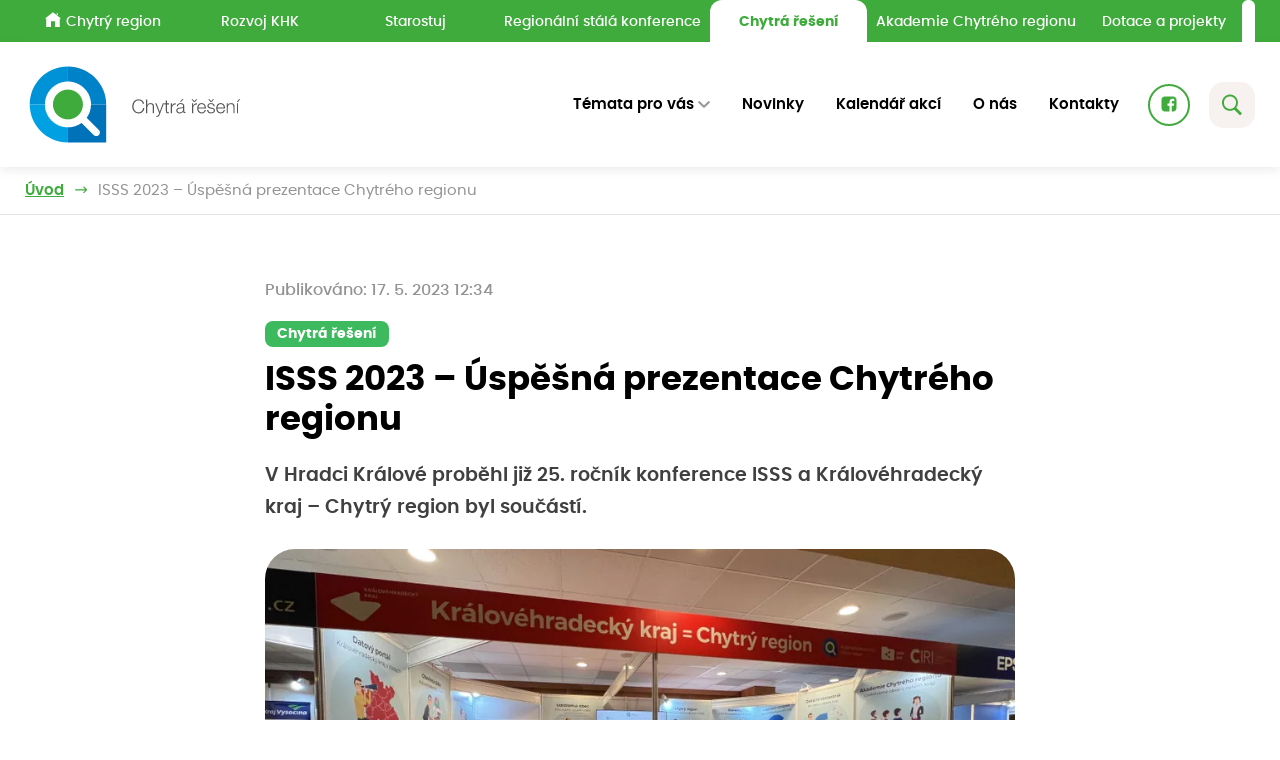

--- FILE ---
content_type: text/html; charset=utf-8
request_url: https://www.chytraresenikhk.cz/isss-2023?listId=131
body_size: 13689
content:



<!DOCTYPE html>
<html lang="cs">
<head>
    <meta charset="utf-8" />
    <meta name="viewport" content="width=device-width, initial-scale=1.0" />
    <meta name="keywords">
    <meta name="description">

        <meta name="robots" content="index, follow">

    
<title>ISSS 2023 &#x2013; &#xDA;sp&#x11B;&#x161;n&#xE1; prezentace Chytr&#xE9;ho regionu | Chytr&#xE1; &#x159;e&#x161;en&#xED;</title>

<link rel="canonical" href="https://www.chytraresenikhk.cz/isss-2023?listId=131" />

<meta property="og:title" content="ISSS 2023 &#x2013; &#xDA;sp&#x11B;&#x161;n&#xE1; prezentace Chytr&#xE9;ho regionu | Chytr&#xE1; &#x159;e&#x161;en&#xED;" />
<meta property="og:type" content="article" />
<meta property="og:url" content="https://www.chytraresenikhk.cz/isss-2023?listId=131" />
<meta property="og:image" content="/Assets/images/og-image.png" />

    <meta property="og:description" content="V Hradci Kr&#xE1;lov&#xE9; prob&#x11B;hl ji&#x17E; 25. ro&#x10D;n&#xED;k konference ISSS a Kr&#xE1;lov&#xE9;hradeck&#xFD; kraj &#x2013; Chytr&#xFD; region byl sou&#x10D;&#xE1;st&#xED;. " />





    <link rel="stylesheet" href="/dist/assets/CiriSmartSolutionsVendor.css?v=MzACjz1x5kmyMRHHBNIBeQc5m96pW-FcFeFMYxXwrOI">
    <link rel="stylesheet" href="/dist/assets/CiriSmartSolutionsOwn.css?v=ttXvGzjIM63RC-uhufokaophhKdDdsTkTiUpG_YjRNw">

    
<meta name="msapplication-TileColor" content="#00aba9">
<meta name="theme-color" content="#ffffff">
<link rel="icon" type="image/png" sizes="32x32" href="/Assets/images/favicon/favicon-32x32.png">
<link rel="icon" type="image/png" sizes="16x16" href="/Assets/images/favicon/favicon-16x16.png">
<link rel="manifest" href="/Assets/images/favicon/site.webmanifest">
<link rel="apple-touch-icon" sizes="57x57" href="/Assets/images/favicon/apple-icon-57x57.png">
<link rel="apple-touch-icon" sizes="60x60" href="/Assets/images/favicon/apple-icon-60x60.png">
<link rel="apple-touch-icon" sizes="72x72" href="/Assets/images/favicon/apple-icon-72x72.png">
<link rel="apple-touch-icon" sizes="76x76" href="/Assets/images/favicon/apple-icon-76x76.png">
<link rel="apple-touch-icon" sizes="114x114" href="/Assets/images/favicon/apple-icon-114x114.png">
<link rel="apple-touch-icon" sizes="120x120" href="/Assets/images/favicon/apple-icon-120x120.png">
<link rel="apple-touch-icon" sizes="144x144" href="/Assets/images/favicon/apple-icon-144x144.png">
<link rel="apple-touch-icon" sizes="152x152" href="/Assets/images/favicon/apple-icon-152x152.png">
<link rel="apple-touch-icon" sizes="180x180" href="/Assets/images/favicon/apple-icon-180x180.png"> 

    
    
    
    <script>
        window.dataLayer = window.dataLayer || [];
        function gtag() { dataLayer.push(arguments); }
    </script>
    <!-- Google Tag Manager -->
    <script>
        (function (w, d, s, l, i) {
            w[l] = w[l] || []; w[l].push({
                'gtm.start':
                    new Date().getTime(), event: 'gtm.js'
            }); var f = d.getElementsByTagName(s)[0],
                j = d.createElement(s), dl = l != 'dataLayer' ? '&l=' + l : ''; j.async = true; j.src =
                    'https://www.googletagmanager.com/gtm.js?id=' + i + dl; f.parentNode.insertBefore(j, f);
        })(window, document, 'script', 'dataLayer', 'GTM-P3R4NZF');
    </script>
    <!-- End Google Tag Manager -->

</head>
<body>
    
    <!-- Google Tag Manager (noscript) -->
    <noscript>
        <iframe src="https://www.googletagmanager.com/ns.html?id=GTM-P3R4NZF" height="0" width="0" style="display:none;visibility:hidden"></iframe>
    </noscript>
    <!-- End Google Tag Manager (noscript) -->


    

    

<div class="crossroad-wrapper">
	<div class="container">
		<div class="crossroad dropdown">
				<a class="btn btn-secondary dropdown-toggle crossroad__button" href="https://www.chytraresenikhk.cz/" role="button" data-bs-toggle="dropdown" aria-expanded="false">
					Chytr&#xE1; &#x159;e&#x161;en&#xED;
				</a>
				<ul class="dropdown-menu crossroad__dropdown">
						<li class="crossroad__dropdown-item-wrapper">
							<a class="dropdown-item crossroad__dropdown-item " href="https://www.chytryregion.cz/">
									<svg class="icon" xmlns="http://www.w3.org/2000/svg" x="0px" y="0px" width="16" height="16" viewBox="0 0 50 50">
										<path d="M 25 1.0507812 C 24.7825 1.0507812 24.565859 1.1197656 24.380859 1.2597656 L 1.3808594 19.210938 C 0.95085938 19.550938 0.8709375 20.179141 1.2109375 20.619141 C 1.5509375 21.049141 2.1791406 21.129062 2.6191406 20.789062 L 4 19.710938 L 4 46 C 4 46.55 4.45 47 5 47 L 19 47 L 19 29 L 31 29 L 31 47 L 45 47 C 45.55 47 46 46.55 46 46 L 46 19.710938 L 47.380859 20.789062 C 47.570859 20.929063 47.78 21 48 21 C 48.3 21 48.589063 20.869141 48.789062 20.619141 C 49.129063 20.179141 49.049141 19.550938 48.619141 19.210938 L 25.619141 1.2597656 C 25.434141 1.1197656 25.2175 1.0507812 25 1.0507812 z M 35 5 L 35 6.0507812 L 41 10.730469 L 41 5 L 35 5 z"></path>
									</svg>

								Chytr&#xFD; region
							</a>
						</li>
						<li class="crossroad__dropdown-item-wrapper">
							<a class="dropdown-item crossroad__dropdown-item " href="https://www.rozvojkhk.cz/">

								Rozvoj KHK
							</a>
						</li>
						<li class="crossroad__dropdown-item-wrapper">
							<a class="dropdown-item crossroad__dropdown-item " href="https://www.starostuj.cz/">

								Starostuj
							</a>
						</li>
						<li class="crossroad__dropdown-item-wrapper">
							<a class="dropdown-item crossroad__dropdown-item " href="https://www.rskkhk.cz/">

								Region&#xE1;ln&#xED; st&#xE1;l&#xE1; konference
							</a>
						</li>
						<li class="crossroad__dropdown-item-wrapper">
							<a class="dropdown-item crossroad__dropdown-item active" href="https://www.chytraresenikhk.cz/">

								Chytr&#xE1; &#x159;e&#x161;en&#xED;
							</a>
						</li>
						<li class="crossroad__dropdown-item-wrapper">
							<a class="dropdown-item crossroad__dropdown-item " href="https://www.chytraakademie.cz/">

								Akademie Chytr&#xE9;ho regionu
							</a>
						</li>
						<li class="crossroad__dropdown-item-wrapper">
							<a class="dropdown-item crossroad__dropdown-item " href="https://www.dotacnirozcestnik.cz/">

								Dotace a projekty
							</a>
						</li>
					<div class="translate-wrapper">
						<span id="google_translate_element"></span>
					</div>
				</ul>
			</div>
	</div>
</div>


    
<script type="text/javascript">
    function googleTranslateElementInit() {
        new google.translate.TranslateElement({
            pageLanguage: 'cs',
            layout: google.translate.TranslateElement.InlineLayout.SIMPLE,
            gaTrack: true,
            gaId: 'UA-24980210-2'
        }, 'google_translate_element');
    }
</script>

<script type="text/javascript" async defer src="//translate.google.com/translate_a/element.js?cb=googleTranslateElementInit"></script>


        

<header class="header">
    <div class="container">
        <nav class="header-navbar navbar navbar-expand-lg navbar-toggleable">
            



        <a class="navbar-logo-wrapper" href="/">
            <div class="navbar-logo">
                <img src="https://cmshost01.blob.core.windows.net/cms/media/nydmmasa.j30/chyr.svg" loading="lazy" />
            </div>
        </a>

            
            <button type="button" class="btn header-fulltext" data-bs-toggle="collapse" data-bs-target="#collapseFulltext" aria-expanded="false" aria-controls="collapseFulltext">
                <div class="header-fulltext__icon">
                    <svg class="icon" width="20" height="22" viewBox="0 0 20 22" fill="none" xmlns="http://www.w3.org/2000/svg">
                        <path d="M7.97654 0.5C3.56672 0.5 0 4.15921 0 8.68338C0 13.2076 3.56672 16.8668 7.97654 16.8668C9.55095 16.8668 11.0081 16.3929 12.2434 15.5881L18.0059 21.5L20 19.4542L14.3109 13.6325C15.3336 12.2561 15.9531 10.5506 15.9531 8.68338C15.9531 4.15921 12.3864 0.5 7.97654 0.5ZM7.97654 2.4255C11.3545 2.4255 14.0762 5.21785 14.0762 8.68338C14.0762 12.1489 11.3545 14.9413 7.97654 14.9413C4.59861 14.9413 1.87683 12.1489 1.87683 8.68338C1.87683 5.21785 4.59861 2.4255 7.97654 2.4255Z" />
                    </svg>
                </div>
            </button>
            <button class="header-navbar-toggler navbar-toggler collapsed" type="button" data-bs-toggle="collapse" data-bs-target=".navbar-collapse" aria-controls="navbarSupportedContent"
                    aria-expanded="false" aria-label="Toggle navigation">
                <span class="navbar-toggler-icon"></span>
            </button>
            <div class="header-navbar-collapse navbar-collapse collapse">
                



        <div class="header-navbar-collapse__dropdown dropdown js-dropdown-open-on-hover">
            <a class="header-navbar-collapse__link dropdown-toggle" href="#" role="button" data-bs-toggle="dropdown" aria-expanded="false">
                T&#xE9;mata pro v&#xE1;s
            </a>
            <div class="header-navbar-collapse__dropdown-menu dropdown-menu">
                        <a class="header-navbar-collapse__dropdown-item dropdown-item" href="/informujeme" >
                            Informujeme o chytr&#xFD;ch &#x159;e&#x161;en&#xED;ch
                        </a>
                        <a class="header-navbar-collapse__dropdown-item dropdown-item" href="/inspirujeme" >
                            Inspirujeme p&#x159;&#xED;klady z praxe
                        </a>
                        <a class="header-navbar-collapse__dropdown-item dropdown-item" href="/podporujeme" >
                            Podporujeme zav&#xE1;d&#x11B;n&#xED; chytr&#xFD;ch &#x159;e&#x161;en&#xED;
                        </a>
            </div>
        </div>
            <a class="header-navbar-collapse__link" href="/novinky" >
                Novinky
            </a>
            <a class="header-navbar-collapse__link" href="/kalendar-akci" >
                Kalend&#xE1;&#x159; akc&#xED;
            </a>
            <a class="header-navbar-collapse__link" href="/o-nas" >
                O n&#xE1;s
            </a>
            <a class="header-navbar-collapse__link" href="/kontakty" >
                Kontakty
            </a>


                


    <div class="social-panel">
            <a class="social-panel__link trigger-tooltip" target="_blank" href="https://www.facebook.com/chytryregionkhk" data-bs-toggle="tooltip" data-bs-placement="top" data-bs-title="Facebook">
                <svg class="icon" xmlns="http://www.w3.org/2000/svg" x="0px" y="0px"
                     width="22" height="22"
                     viewBox="0 0 24 24">
                    <path d="M17,3H7C4.791,3,3,4.791,3,7v10c0,2.209,1.791,4,4,4h5.621v-6.961h-2.343v-2.725h2.343V9.309 c0-2.324,1.421-3.591,3.495-3.591c0.699-0.002,1.397,0.034,2.092,0.105v2.43h-1.428c-1.13,0-1.35,0.534-1.35,1.322v1.735h2.7 l-0.351,2.725h-2.365V21H17c2.209,0,4-1.791,4-4V7C21,4.791,19.209,3,17,3z"></path>
                </svg>
            </a>



    </div>

            </div>
        </nav>
    </div>

    <div class="collapse collapse--fulltext" id="collapseFulltext">
        <form method="get" data-autocompleteurl="/cs/Core/Search/Autocomplete" action="/cs/Core/Search/Search">
            <div class="container">
                <div class="fulltext">
                    <div class="form-floating form-floating--fulltext">
                        <input class="form-control" id="fulltext" name="query" type="text" value="">
                        <label for="fulltext">Zadejte hledaný výraz</label>
                        <button type="button" class="btn btn--fulltext-close" id="btn-fulltext-close">
                            <svg class="icon" xmlns="http://www.w3.org/2000/svg" x="0px" y="0px" width="26" height="26" viewBox="0 0 16 16">
                                <g id="surface1"><path style=" " d="M 2.75 2.042969 L 2.042969 2.75 L 2.398438 3.101563 L 7.292969 8 L 2.042969 13.25 L 2.75 13.957031 L 8 8.707031 L 12.894531 13.605469 L 13.25 13.957031 L 13.957031 13.25 L 13.605469 12.894531 L 8.707031 8 L 13.957031 2.75 L 13.25 2.042969 L 8 7.292969 L 3.101563 2.398438 Z "></path></g>
                            </svg>
                        </button>
                    </div>
                    <button class="btn btn-primary btn--fulltext-search">
                        Hledat
                    </button>
                </div>
                <div class="autocomplete-results-wrapper" id="autocompleteResults"></div>
            </div>
        </form>
    </div>
</header>


    <div id="js-toasts">
        



    </div>

    <main role="main" class="">
        

<section class="section section-breadcrumb">
    <div class="container">
        <div class="row">
            <div class="col">
                <div class="rcrumbs breadcrumb" id="breadcrumbs">
                    <ul>
                        <li class="show">
                            <a href="/" class="breadcrumb__item">
                                Úvod
                            </a>
                            <div class="breadcrumb__arrow">
                                <svg class="icon" width="14" height="9" viewBox="0 0 14 9" fill="none" xmlns="http://www.w3.org/2000/svg">
                                    <path d="M0.75 3.6722L11.7412 3.6722L9.68312 1.61407C9.43906 1.37001 9.43906 0.974384 9.68312 0.730322C9.80531 0.608134 9.965 0.547197 10.125 0.547197C10.285 0.547197 10.4447 0.608134 10.5669 0.730321L13.6919 3.85532C13.8091 3.9722 13.875 4.13126 13.875 4.2972C13.875 4.46313 13.8091 4.62188 13.6919 4.73907L10.5669 7.86407C10.3228 8.10813 9.92719 8.10813 9.68312 7.86407C9.43906 7.62001 9.43906 7.22438 9.68312 6.98032L11.7412 4.9222L0.75 4.9222C0.405 4.9222 0.125 4.6422 0.125 4.2972C0.125 3.9522 0.405 3.6722 0.75 3.6722Z" />
                                </svg>
                            </div>
                        </li>
                        <li class="class show">
                            <span class="breadcrumb__item">
                                ISSS 2023 &#x2013; &#xDA;sp&#x11B;&#x161;n&#xE1; prezentace Chytr&#xE9;ho regionu
                            </span>
                        </li>
                    </ul>
                </div>
            </div>
        </div>
    </div>
</section>




<section class="section section--padding wysiwyg-typography">
    <div class="container">
        <div class="article">
            


            <div class="article__inner">
                <div class="article-inner">
                        <div class="article-published">
                            Publikováno: 
17. 5. 2023 12:34
                        </div>

                    
    <div class="subpage-tags">
            <div class="badge badge--lg badge-primary">Chytr&#xE1; &#x159;e&#x161;en&#xED;</div>
    </div>


                    


                    <h1>ISSS 2023 &#x2013; &#xDA;sp&#x11B;&#x161;n&#xE1; prezentace Chytr&#xE9;ho regionu</h1>

                        <div class="under-h1">
                            V Hradci Kr&#xE1;lov&#xE9; prob&#x11B;hl ji&#x17E; 25. ro&#x10D;n&#xED;k konference ISSS a Kr&#xE1;lov&#xE9;hradeck&#xFD; kraj &#x2013; Chytr&#xFD; region byl sou&#x10D;&#xE1;st&#xED;. 
                        </div>

                        <a href="https://cmshost01.blob.core.windows.net/cms/media/dv2i1ony.5be/isss1.jpeg" class="subpage-main-image content-image" data-lightbox="lightbox" data-title="ISSS 2023 &#x2013; &#xDA;sp&#x11B;&#x161;n&#xE1; prezentace Chytr&#xE9;ho regionu">
                            <img src="https://cmshost01.blob.core.windows.net/cms/ih/https%3A/cmshost01.blob.core.windows.net/cms/media/dv2i1ony.5be/isss1.jpeg/size%3A902%3A507|resizing_type%3Afill/isss1.webp" class="" loading="lazy" alt="ISSS 2023 &#x2013; &#xDA;sp&#x11B;&#x161;n&#xE1; prezentace Chytr&#xE9;ho regionu" />
                        </a>

                    <p>V Hradci Králové se ve dnech 15.–⁠16. května 2023 uskutečnil již 25. ročník konference ISSS. Slavnostní zahájení ISSS proběhlo jako obvykle v zaplněném Velkém sále Kongresového centra Aldis. Hosty přivítal moderátor Jan Pokorný a postupně jim předával slovo a diskutoval s nimi o tématech spojených s vizemi členy vlády i dalších významných osobností o digitalizaci české společnosti napříč všemi IT sektory. <br><br>Poté již následovaly jednotlivé tematické bloky, na kterých se prezentovali i zástupci Královéhradeckého kraje a Centra investic, rozvoje a inovací. V Labském sále v tematickém bloku Smart City a eTurismus představili Radmila Velnerová s Tomášem Mertou datový portál Královéhradeckého kraje <strong><a href="https://www.datakhk.cz" target="_blank" rel="noopener">Data KHK</a></strong>. O digitalizaci procesu sběru a správy dat spotřeb energií v organizacích Královéhradeckého kraje pohovořili Bořek Dvořáček a Lenka Bacovská. V úterý v Malém sále představili Tomáš Slezák a Tomáš Merta otevřená data Královéhradeckého kraje a lokální katalog otevřených dat. Královéhradecký kraj je lídrem mezi kraji v oblasti otevírání dat.<br><br>Úspěch sklidil také stánek Chytrého regionu Královéhradeckého kraje, kde se hosté konference mohli dozvědět informace o službách a produktech Chytrého regionu. Vše jim rádi vysvětlili a názorně předvedli pracovníci Královéhradeckého kraje a CIRI.<br><br>Na pondělním galavečeru slavnostně vyhlášeny výsledky celostátního kola Zlatého erbu. Loni v kategorii nejinovativnější elektronická služba zvítězil <a href="https://www.zlatyerb.cz/vysledky-celostatniho-kola-2022/d-1678" target="_blank" rel="noopener"><strong>Datový portál Královéhradeckého kraje Data KHK</strong></a>.</p>

                    


                    

    <div class="photogallery-list">
        <div class="photogallery-list__title">
            Fotogalerie
        </div>

            <a href="https://cmshost01.blob.core.windows.net/cms/media/zhzehkjx.z2g/isss2.jpeg" class="photogallery-item-wrapper" data-lightbox="lightbox" data-title="">
                <div class="photogallery-item">
                    <img src="https://cmshost01.blob.core.windows.net/cms/ih/https%3A/cmshost01.blob.core.windows.net/cms/media/zhzehkjx.z2g/isss2.jpeg/size%3A450%3A253|resizing_type%3Afill/isss2.webp" loading="lazy" />
                </div>
            </a>
            <a href="https://cmshost01.blob.core.windows.net/cms/media/aqojvoby.sil/isss3.jpeg" class="photogallery-item-wrapper" data-lightbox="lightbox" data-title="">
                <div class="photogallery-item">
                    <img src="https://cmshost01.blob.core.windows.net/cms/ih/https%3A/cmshost01.blob.core.windows.net/cms/media/aqojvoby.sil/isss3.jpeg/size%3A450%3A253|resizing_type%3Afill/isss3.webp" loading="lazy" />
                </div>
            </a>
            <a href="https://cmshost01.blob.core.windows.net/cms/media/iidm2ou4.kr1/isss4.jpeg" class="photogallery-item-wrapper" data-lightbox="lightbox" data-title="">
                <div class="photogallery-item">
                    <img src="https://cmshost01.blob.core.windows.net/cms/ih/https%3A/cmshost01.blob.core.windows.net/cms/media/iidm2ou4.kr1/isss4.jpeg/size%3A450%3A253|resizing_type%3Afill/isss4.webp" loading="lazy" />
                </div>
            </a>
            <a href="https://cmshost01.blob.core.windows.net/cms/media/hxshyf4x.rit/isss5.jpeg" class="photogallery-item-wrapper" data-lightbox="lightbox" data-title="">
                <div class="photogallery-item">
                    <img src="https://cmshost01.blob.core.windows.net/cms/ih/https%3A/cmshost01.blob.core.windows.net/cms/media/hxshyf4x.rit/isss5.jpeg/size%3A450%3A253|resizing_type%3Afill/isss5.webp" loading="lazy" />
                </div>
            </a>
            <a href="https://cmshost01.blob.core.windows.net/cms/media/dmclt0j1.e2b/isss7.jpeg" class="photogallery-item-wrapper" data-lightbox="lightbox" data-title="">
                <div class="photogallery-item">
                    <img src="https://cmshost01.blob.core.windows.net/cms/ih/https%3A/cmshost01.blob.core.windows.net/cms/media/dmclt0j1.e2b/isss7.jpeg/size%3A450%3A253|resizing_type%3Afill/isss7.webp" loading="lazy" />
                </div>
            </a>
            <a href="https://cmshost01.blob.core.windows.net/cms/media/gvkk2bw4.ati/isss8.jpeg" class="photogallery-item-wrapper" data-lightbox="lightbox" data-title="">
                <div class="photogallery-item">
                    <img src="https://cmshost01.blob.core.windows.net/cms/ih/https%3A/cmshost01.blob.core.windows.net/cms/media/gvkk2bw4.ati/isss8.jpeg/size%3A450%3A253|resizing_type%3Afill/isss8.webp" loading="lazy" />
                </div>
            </a>
            <a href="https://cmshost01.blob.core.windows.net/cms/media/a2xjimzf.xex/img_5679_optimized.jpeg" class="photogallery-item-wrapper" data-lightbox="lightbox" data-title="">
                <div class="photogallery-item">
                    <img src="https://cmshost01.blob.core.windows.net/cms/ih/https%3A/cmshost01.blob.core.windows.net/cms/media/a2xjimzf.xex/img_5679_optimized.jpeg/size%3A450%3A253|resizing_type%3Afill/img_5679_optimized.webp" loading="lazy" />
                </div>
            </a>
    </div>

                    
<div class="end-of-article">
    <div class="any-questions">
        <div class="any-questions__title">
            Sdílejte na sociálních sítích
        </div>
    </div>
    
<div class="share-article">
    <div class="share-article__title share-article__title--sm">
        Sdílejte:
    </div>
    <div class="share-article__icon-list">
        <a href="#" class="share-article__icon js-share-facebook" data-bs-toggle="tooltip" data-bs-placement="top" data-bs-title="Sdílet na Facebook">
            <svg class="icon" width="34" height="34" viewBox="0 0 34 34" fill="none" xmlns="http://www.w3.org/2000/svg">
                <path d="M23.7257 4.67822H9.9554C6.91353 4.67822 4.44727 7.14449 4.44727 10.1864V23.9567C4.44727 26.9986 6.91353 29.4648 9.9554 29.4648H17.6957V19.8793H14.4693V16.1269H17.6957V13.3659C17.6957 10.1657 19.6525 8.421 22.5084 8.421C23.471 8.41825 24.4322 8.46782 25.3892 8.56559V11.9118H23.4228C21.8667 11.9118 21.5638 12.6471 21.5638 13.7322V16.1214H25.2818L24.7985 19.8738H21.5418V29.4648H23.7257C26.7676 29.4648 29.2339 26.9986 29.2339 23.9567V10.1864C29.2339 7.14449 26.7676 4.67822 23.7257 4.67822Z" />
            </svg>
        </a>
        <a href="#" class="share-article__icon js-share-twitter" data-bs-toggle="tooltip" data-bs-placement="top" data-bs-title="Sdílet na X">
            <svg class="icon" xmlns="http://www.w3.org/2000/svg" x="0px" y="0px" width="24" height="24" viewBox="0 0 24 24">
                <path d="M10.053,7.988l5.631,8.024h-1.497L8.566,7.988H10.053z M21,6v12	c0,1.657-1.343,3-3,3H6c-1.657,0-3-1.343-3-3V6c0-1.657,1.343-3,3-3h12C19.657,3,21,4.343,21,6z M17.538,17l-4.186-5.99L16.774,7	h-1.311l-2.704,3.16L10.552,7H6.702l3.941,5.633L6.906,17h1.333l3.001-3.516L13.698,17H17.538z"></path>
            </svg>
        </a>
        <a href="#" class="share-article__icon js-share-linkedin" data-bs-toggle="tooltip" data-bs-placement="top" data-bs-title="Sdílet na LinkedIn">
            <svg class="icon" width="34" height="34" viewBox="0 0 34 34" fill="none" xmlns="http://www.w3.org/2000/svg">
                <path d="M27.1146 4.67822H7.8361C6.31448 4.67822 5.08203 5.91067 5.08203 7.43229V26.7108C5.08203 28.2324 6.31448 29.4648 7.8361 29.4648H27.1146C28.6362 29.4648 29.8686 28.2324 29.8686 26.7108V7.43229C29.8686 5.91067 28.6362 4.67822 27.1146 4.67822ZM11.6064 23.9567C10.6466 23.9567 9.8686 23.1787 9.8686 22.2189V16.0539C9.86998 15.0955 10.648 14.3175 11.6064 14.3175C12.5662 14.3175 13.3442 15.0955 13.3442 16.0553V22.2203C13.3442 23.1787 12.5662 23.9567 11.6064 23.9567ZM11.5458 12.5507C10.4841 12.5507 9.77496 11.8429 9.77496 10.8983C9.77496 9.95364 10.4828 9.24584 11.6629 9.24584C12.7246 9.24584 13.4337 9.95364 13.4337 10.8983C13.4337 11.8429 12.7259 12.5507 11.5458 12.5507ZM24.0562 23.9567C23.1281 23.9567 22.3748 23.2035 22.3748 22.2753V18.6882C22.3748 17.2313 21.4784 17.0715 21.1424 17.0715C20.8064 17.0715 19.6855 17.1197 19.6855 18.6882V22.2753C19.6855 23.2035 18.9322 23.9567 18.0041 23.9567H17.8926C16.9645 23.9567 16.2112 23.2035 16.2112 22.2753V16.0553C16.2112 15.0955 16.9892 14.3175 17.949 14.3175C18.9088 14.3175 19.6869 15.0955 19.6869 16.0553C19.6869 16.0553 20.0752 14.3175 22.7136 14.3175C24.3922 14.3175 25.7375 15.6628 25.7375 18.6882V22.2753C25.7375 23.2035 24.9843 23.9567 24.0562 23.9567Z" />
            </svg>
        </a>
    </div>
</div>

</div>

                </div>
            </div>
        </div>
    </div>
</section>

    </main>

    


<script>
    (function() {
        try {
            var cookieName = 'AiWidgetOpened';
            var hasCookie = document.cookie.indexOf(cookieName + '=1') !== -1;

            if (hasCookie) {
                var bubble = document.querySelector('#js-ai-widget-bubble');
                if (bubble) bubble.style.display = 'none';
            }

            var container = document.querySelector('.js-ai-widget');
            if (!container) return;

            container.addEventListener('click', function(e) {
                var target = e.target;
                while (target && target !== container && !target.classList.contains('js-ai-widget-toggle')) {
                    target = target.parentElement;
                }
                if (!target || target === container) return;

                if (document.cookie.indexOf(cookieName + '=1') === -1) {
                    var maxAge = 60 * 60 * 24 * 30; // 30 days
                    document.cookie = cookieName + '=1; max-age=' + maxAge + '; path=/; samesite=lax';
                }

                var bubbleEl = document.querySelector('#js-ai-widget-bubble');
                if (bubbleEl) bubbleEl.style.display = 'none';
            }, true);
        } catch (err) {
        }
    })();
</script>



    

<footer class="footer">
    <div class="footer-newsletter-wrapper">
        <div class="container">
            <div class="footer-newsletter">
                <div class="footer-newsletter__content">
                    <div class="footer-newsletter__title">
                        



Registrujte si n&#xE1;&#x161; newsletter
                    </div>
                    <div class="footer-newsletter__subtitle">
                        



<p>Nebo nám napište na e-mail <strong><a href="mailto:chytryregion@chytryregion.cz" target="_blank" rel="noopener">chytryregion@chytryregion.cz</a></strong></p>
<p><br><a href="https://www.appsisto.com/chytryregion" target="_blank" rel="noopener"><strong>Stáhněte si mobilní aplikaci Chytrý region</strong></a></p>
<p><strong><a href="https://www.facebook.com/chytryregionkhk" target="_blank" rel="noopener">Facebook Chytrého regionu</a></strong></p>
                    </div>
                </div>
                <div class="footer-newsletter__button">
                    



        <a href="https://ciri.ecomailapp.cz/public/form/1-43c2cd496486bcc27217c3e790fb4088" class="btn btn-primary btn-primary--white">
            Přihlásit k odběru
        </a>


                </div>
            </div>
        </div>
    </div>
    <div class="footer-motto-wrapper">
        <div class="container">
            <div class="footer-motto">
                <div class="footer-motto__title">
                    



Rozv&#xED;j&#xED;me n&#xE1;&#x161; kraj
                </div>
                <div class="footer-motto__subtitle">
                    



podporujeme inovativn&#xED; &#x159;e&#x161;en&#xED;
                </div>
            </div>
            


    <div class="social-panel">
            <a class="social-panel__link trigger-tooltip" target="_blank" href="https://www.facebook.com/chytryregionkhk" data-bs-toggle="tooltip" data-bs-placement="top" data-bs-title="Facebook">
                <svg class="icon" xmlns="http://www.w3.org/2000/svg" x="0px" y="0px"
                     width="22" height="22"
                     viewBox="0 0 24 24">
                    <path d="M17,3H7C4.791,3,3,4.791,3,7v10c0,2.209,1.791,4,4,4h5.621v-6.961h-2.343v-2.725h2.343V9.309 c0-2.324,1.421-3.591,3.495-3.591c0.699-0.002,1.397,0.034,2.092,0.105v2.43h-1.428c-1.13,0-1.35,0.534-1.35,1.322v1.735h2.7 l-0.351,2.725h-2.365V21H17c2.209,0,4-1.791,4-4V7C21,4.791,19.209,3,17,3z"></path>
                </svg>
            </a>



    </div>

        </div>
    </div>
    <div class="footer-copyright-wrapper">
        <div class="container">
            <div class="footer-copyright">
                <div class="footer-copyright__logo-list">
                    <div class="footer-copyright__logo footer-copyright__logo--kh-ciri">
                        



        <img src="https://cmshost01.blob.core.windows.net/cms/media/hqzzu3ec.1fa/logochytryregion.svg" alt="Logo Kr&#xE1;lov&#xE9;hradeck&#xFD; kraj - Chytr&#xFD; region" loading="lazy" />

                    </div>
                    <div class="footer-copyright__logo footer-copyright__logo--khk">
                        



        <img src="https://cmshost01.blob.core.windows.net/cms/media/ntmvljmt.jxx/khk-nove-logo.svg" alt="Logo Kr&#xE1;lov&#xE9;hradeck&#xFD; kraj" loading="lazy" />

                    </div>
                    <div class="footer-copyright__logo footer-copyright__logo--ciri">
                        



        <img src="https://cmshost01.blob.core.windows.net/cms/media/e5mmb3wa.zob/logociri.png" alt="Logo centra investic, rozvoje a inovac&#xED;" loading="lazy" />

                    </div>
                </div>
                <div class="footer-copyright__content">
                    <div class="footer-copyright__title">
                        



Ofici&#xE1;ln&#xED; str&#xE1;nky projektu Chytr&#xFD; region
                    </div>
                    <div class="footer-copyright__tech-supp">
                        



<p>Technická podpora webu: <a href="mailto:dolezal@cirihk.cz">dolezal@cirihk.cz</a>, 606 087 472</p>
                    </div>
                    <a href="https://www.dmpublishing.cz/" target="_blank" class="made-by-dmp">
                        <div class="made-by-dmp__title">
                            Made by
                        </div>
                        <svg class="made-by-dmp__icon" width="49" height="22" viewBox="0 0 49 22" fill="none" xmlns="http://www.w3.org/2000/svg">
                            <path d="M5.44293 0.121236C2.98051 0.121236 0.998047 2.03407 0.998047 4.41025V17.5899C0.998047 19.966 2.98051 21.8789 5.44293 21.8789H32.9264V4.76356H37.4899C38.5915 4.76356 38.9881 5.24712 38.9881 6.25805V15.724C38.9881 16.8523 38.1227 17.244 37.2209 17.244H35.0245V21.8788H44.5552C47.0177 21.8788 49.0001 19.9659 49.0001 17.5898V4.41016C49.0001 2.03398 47.0177 0.121151 44.5552 0.121151H17.9171L17.9239 1.90041V17.2509H13.3604C12.2588 17.2509 11.8622 16.7673 11.8622 15.7564V6.29051C11.8622 5.16222 12.7277 4.77056 13.6295 4.77056H15.8258V0.121094H5.44308L5.44311 0.121141H5.44298L5.44301 0.121154L5.44293 0.121236ZM20.3447 4.71113H28.7377C29.2733 4.71113 30.3724 5.36144 30.3724 6.2256V17.1842H28.372V6.50317H26.4334V17.1842H24.3867V6.5136H22.4633V17.1893L20.3447 17.1929V4.7112L20.3447 4.71118L20.3447 4.71114L20.3447 4.71113ZM34.9045 6.5054V15.4914H36.8827V6.5054H34.9045ZM13.9675 6.52338V15.5093H15.9456V6.52338H13.9675Z" fill="black" />
                        </svg>
                    </a>
                </div>
            </div>
        </div>
    </div>
</footer>

    
<!-- Contact us modal -->
<div class="modal fade" id="contactUsModal" tabindex="-1" aria-labelledby="contactUsModal" aria-hidden="true">
    <div class="modal-dialog">
        <div class="modal-content">
            <div class="modal-header">
                <div class="modal-title" id="contactModalTitle">Kontaktujte nás</div>
                <button type="button" class="btn-close" data-bs-dismiss="modal" aria-label="Close"></button>
            </div>
            <div class="modal-body" id="js-contact-us">
                
<form method="post" id="js-contact-us-form" action="/cs/Home/ContactUs">
    <input id="Test" name="Test" type="hidden" value="" />
    <input id="EmailConfirm" name="EmailConfirm" type="hidden" value="" />
    <input data-val="true" data-val-required="The Timestamp field is required." id="Timestamp" name="Timestamp" type="hidden" value="639055053906015544" />
    <input data-val="true" data-val-required="Pole JsToken je povinn&#xE9;." id="JsToken" name="JsToken" type="hidden" value="4dac47c2350549ac" />

    <div class="form-floating mb-2">
        <input class="form-control" id="Name" name="Name" type="text" value="" />
        <label for="Name">Jm&#xE9;no</label>
        <span class="field-validation-valid" data-valmsg-for="Name" data-valmsg-replace="true"></span>
    </div>

    <div class="form-floating mb-2">
        <input class="form-control" data-val="true" data-val-email="Toto nen&#xED; platn&#xE1; e-mailov&#xE1; adresa." data-val-required="Toto pole je povinn&#xE9;" id="Email" name="Email" type="email" value="" />
        <label for="Email">E-mail</label>
        <span class="field-validation-valid" data-valmsg-for="Email" data-valmsg-replace="true"></span>
    </div>

    <div class="form-floating mb-2">
        <textarea class="form-control" cols="20" data-val="true" data-val-required="Toto pole je povinn&#xE9;" id="Message" name="Message" rows="2">
</textarea>
        <label for="Message">Zpr&#xE1;va</label>
        <span class="field-validation-valid" data-valmsg-for="Message" data-valmsg-replace="true"></span>
    </div>

    

    <button type="submit" class="btn btn-primary">Odeslat</button>

    <div class="js-result-success alert alert-success d-none">
        Děkujeme za Váš dotaz.
    </div>
<input name="__RequestVerificationToken" type="hidden" value="CfDJ8INSWz0KldVIueMuTi83EYgXjV1w8P6RIDK2X20p_jYDo9p5pPeMYLNKUIbHEd8m4ete9qIBsydBOCT7tIYEsaoKB47gsCdmzWAR_WMuAX7hGKZBc8XHfRy547ll9f4r54Sr6JWG8ivC3qWUGLI9jJ8" /></form>

            </div>
        </div>
    </div>
</div>
    
<div id="js-anti-forgery-token">
    <input name="__RequestVerificationToken" type="hidden" value="CfDJ8INSWz0KldVIueMuTi83EYgXjV1w8P6RIDK2X20p_jYDo9p5pPeMYLNKUIbHEd8m4ete9qIBsydBOCT7tIYEsaoKB47gsCdmzWAR_WMuAX7hGKZBc8XHfRy547ll9f4r54Sr6JWG8ivC3qWUGLI9jJ8" />
</div>

<script>
    function GetAntiForgeryToken(){
        return $('#js-anti-forgery-token input[name=__RequestVerificationToken]').val();
    }

    function AddAntiForgeryToken(data) {
        data.__RequestVerificationToken = GetAntiForgeryToken();
        return data;
    };
</script>

    


    

    <script src="/Assets/js/lib/jquery/dist/jquery.min.js?v=zp0HUArZHsK1JMJwdk7EyaM-eDINjTdOxADt5Ij2JRs"></script>
    <script src="/_content/Dmp.Cms.Core/lib/jquery-validation/dist/jquery.validate.min.js?v=umbTaFxP31Fv6O1itpLS_3-v5fOAWDLOUzlmvOGaKV4"></script>
    <script src="/_content/Dmp.Cms.Core/lib/jquery-validation-unobtrusive/jquery.validate.unobtrusive.min.js?v=YJa7W8EiQdQpkk93iGEjjnLSUWRpRJbSfzfURh1kxz4"></script>
    <script src="/Assets/js/lib/jquery-rcrumbs/jquery.rcrumbs.js?v=gFygNen7cM4LJFShxPRpMqw2PmWfhPw2ARhW6FHq-yo"></script>
    <script src="/Assets/js/lib/bootstrap/bootstrap.bundle.min.js?v=bHWnzxvaVWkGg_IDZDktGX6GN6S7EumNeM9lCXPWP_8"></script>
    <script src="/Assets/js/lib/owl-carousel/owl.carousel.js?v=IK3ORO2bIpeGir5qq7TKmikWIMMOVnPbK1VGx0Bt1qE"></script>
    <script src="/Assets/js/lib/lightbox/lightbox.js?v=N8t_VoVCtkZpecM_HaOHTk58HzOUj_lDJSJKM_66dVg"></script>
    <script src="/Assets/js/lib/Lazyload/lazyload.min.js"></script>
    <script src="/Assets/js/lib/owl-carousel/owl.carousel.init.js?v=kWZH0F6KBvpwOYmFk-fK67ZXv9hF-I5eXkE_WqQ1rNg"></script>
    <script src="/Assets/js/social-sharing.js?v=jWe1JqyBuN-mUrwx-Y3IF4kJugI6WGXTBzQewWAGZ3Q"></script>
    <script src="/Assets/js/site.js?v=UyjXh8BYH52GFzVuio5S0QKTjl28geTZeU3ujol0ye8"></script>

    
    
    
<link rel="stylesheet" href="/_content/Dmp.Cms.Core/dist/assets/Settings.css?v=W2qkG96ZviYp7fJeV2BXQMjJO4Au9pbnry6qkD6iaB0" />



    

<script src="/_content/Dmp.Cms.Core/js/lazy-loading.js?v=_k9--OlNFv_CfgMzW3G_eQypRHtwML1ReDKFkHUn7RM"></script>
<script>
    const MAPS_API_KEY = 'DpWbHayRTowDU_fRLtTKMcw42R9KQmUKBYi3fcimoxs';
    
    var lazyLoader;
    $(function () {
        var lazyLoaderOptions = {
            renderUrl: "/cs/Core/Lazy/Render",
        };
        lazyLoader = new Dmp.Cms.LazyLoading(lazyLoaderOptions);
    });
</script>
<script>
    var Dmp = Dmp || {};
    Dmp.Cms = Dmp.Cms || {};


</script>


    <script src="/_content/Dmp.Cms.Core/js/cookies.js?v=QKVQP-kWZGnKIMzO1xebE45l7H90mlhc4EzKtyNM0bw"></script>
    <script src="/_content/Dmp.Cms.Core/js/settings.js?v=buBMB7E8Q2ncZj_vMqhZKD4DkwHrynnirM8rAwBT4J4"></script>

</body>
</html>


--- FILE ---
content_type: text/css
request_url: https://www.chytraresenikhk.cz/dist/assets/CiriSmartSolutionsOwn.css?v=ttXvGzjIM63RC-uhufokaophhKdDdsTkTiUpG_YjRNw
body_size: 51104
content:
:root{--color-primary: #0082c8;--color-primary-light: #00a0e3;--color-primary-lightest: #00bfe3;--color-primary-dark: #0072ba;--color-primary-hover: color-mix(in srgb, var(--color-primary) 83%, black);--color-secondary: #3fab3c;--color-secondary-light: #5dc25a;--color-secondary-dark: #298626;--color-secondary-hover: color-mix( in srgb, var(--color-secondary) 82%, black )}:root{--border-transparent-color: rgba(0, 0, 0, .1)}:root{--space-multiple-1: 1.25;--space-multiple-2: 1.5;--space-multiple-3: 1.75;--space-xs: calc(.2rem + .25vw) ;--space-xs-1: calc((var(--space-xs)) * var(--space-multiple-1));--space-xs-2: calc((var(--space-xs)) * var(--space-multiple-2));--space-xs-3: calc((var(--space-xs)) * var(--space-multiple-3));--space-sm: calc(.4rem + .5vw) ;--space-sm-1: calc((var(--space-sm)) * var(--space-multiple-1));--space-sm-2: calc((var(--space-sm)) * var(--space-multiple-2));--space-sm-3: calc((var(--space-sm)) * var(--space-multiple-3));--space-base: calc(.8rem + 1vw) ;--space-base-1: calc((var(--space-base)) * var(--space-multiple-1));--space-lg: calc(1rem + 1.5vw) ;--space-lg-1: calc((var(--space-lg)) * var(--space-multiple-1));--space-xl: calc(2rem + 1.5vw) ;--space-xl-1: calc((var(--space-xl)) * var(--space-multiple-1));--space-xl-2: calc((var(--space-xl)) * var(--space-multiple-2));--space-xl-3: calc((var(--space-xl)) * var(--space-multiple-3));--space-xxl: calc(4rem + 3vw) ;--space-xxl-1: calc((var(--space-xxl)) * var(--space-multiple-1));--space-xxl-2: calc((var(--space-xxl)) * var(--space-multiple-2));--space-xxl-3: calc((var(--space-xxl)) * var(--space-multiple-3))}:root{--border-transparent: 1px solid var(--border-transparent-color)}:root{--bs-body-line-height: 1.4}.navbar-toggler:focus{box-shadow:none}.navbar-toggler:not(.collapsed) .navbar-toggler-icon{background-image:url([data-uri])}.navbar-toggler.collapsed .navbar-toggler-icon{background-image:url([data-uri])}:root{--color-primary: #3fab3c;--color-primary-light: #5dc25a;--color-primary-lightest: #70df6d;--color-primary-dark: #298626;--color-primary-hover: color-mix(in srgb, var(--color-primary) 83%, black);--color-secondary: #0082c9;--color-secondary-light: #00a0e3;--color-secondary-dark: #0072ba;--color-secondary-hover: color-mix( in srgb, var(--color-secondary) 82%, black )}.alert{margin:20px 0;padding:20px 25px;font-weight:400;line-height:1.2;background-color:#fff;background-size:25px 25px;background-position:left 20px center;background-repeat:no-repeat;color:#5c5c5c;text-align:left;border:none;box-shadow:0 .2rem 1rem #0000001a}.alert{font-size:.9375rem}@media screen and (min-width: 20rem){.alert{font-size:calc(.9375rem + .0625*(100vw - 20rem)/80)}}@media screen and (min-width: 100rem){.alert{font-size:1rem}}.alert.alert-success,.alert.alert-info,.alert.alert-warning,.alert.alert-danger,.alert.alert-error{padding-left:65px}@media (max-width: 439.98px){.alert.alert-success,.alert.alert-info,.alert.alert-warning,.alert.alert-danger,.alert.alert-error{padding:15px 15px 15px 45px;text-align:left;background-position:left 10px center}}.alert.alert--filled{box-shadow:0 .6rem .4rem -.5rem #00000026}.alert.alert-sm{padding:0 0 0 40px;margin-top:0;margin-bottom:0;background-position:left center;box-shadow:none!important}.alert.alert-sm{font-size:.75rem}@media screen and (min-width: 20rem){.alert.alert-sm{font-size:calc(.75rem + .15*(100vw - 20rem)/80)}}@media screen and (min-width: 100rem){.alert.alert-sm{font-size:.9rem}}@media (max-width: 439.98px){.alert{text-align:center}}.alert-success{background-image:url([data-uri])}.alert-success.alert--filled{background-color:#ddf4e3;color:#236d36;background-image:url([data-uri])}.alert-success.alert--filled .alert__title,.alert-success.alert--filled .alert__subtitle{color:#236d36}.alert-info{background-image:url([data-uri])}.alert-info.alert--filled{background-color:#f7f1ef;color:#000;background-image:url([data-uri])}.alert-info.alert--filled .alert__title,.alert-info.alert--filled .alert__subtitle{color:#000}.alert-warning{background-image:url([data-uri])}.alert-warning.alert--filled{background-color:#ffe7d4;color:#9f4901;background-image:url([data-uri])}.alert-warning.alert--filled .alert__title,.alert-warning.alert--filled .alert__subtitle{color:#9f4901}.alert-danger,.alert-error{background-image:url([data-uri])}.alert-danger.alert--filled,.alert-error.alert--filled{background-color:#ffd4d4;color:#e30000;background-image:url([data-uri])}.alert-danger.alert--filled .alert__title,.alert-danger.alert--filled .alert__subtitle,.alert-error.alert--filled .alert__title,.alert-error.alert--filled .alert__subtitle{color:#e30000}.alert-full-width-wrapper .alert{width:100%}.alert__title{margin-bottom:.25em;color:#000}.alert__title{font-size:.9375rem}@media screen and (min-width: 20rem){.alert__title{font-size:calc(.9375rem + .0625*(100vw - 20rem)/80)}}@media screen and (min-width: 100rem){.alert__title{font-size:1rem}}.alert__subtitle{font-size:.875rem;color:#939393}.alert__br{margin:calc(.4rem + .5vw) 0;border-top:1px solid rgba(0,0,0,.1)}.alert--image-top{background-position:left 20px top 20px}html{font-size:100%}body{font-family:Poppins,Arial,sans-serif;color:#404040;min-height:100vh}body{font-size:.9375rem}@media screen and (min-width: 20rem){body{font-size:calc(.9375rem + .0625*(100vw - 20rem)/80)}}@media screen and (min-width: 100rem){body{font-size:1rem}}.h1-workaround-hidden{display:none}.badge{font-size:.8125rem;font-weight:400;padding:.3rem .55rem .25rem}.badge--lg{font-size:.875rem;font-weight:700;padding:.35rem .775rem .4rem}.badge-primary{background-color:#3cba5d}@keyframes rubberBand{0%{transform:scaleZ(1)}30%{transform:scale3d(1.25,.75,1)}40%{transform:scale3d(.75,1.25,1)}50%{transform:scale3d(1.15,.85,1)}65%{transform:scale3d(.95,1.05,1)}75%{transform:scale3d(1.05,.95,1)}to{transform:scaleZ(1)}}.rubberBand{animation-name:rubberBand}.btn{padding:.3rem 1rem;outline:none!important;border-width:2px;cursor:pointer;font-size:1rem;border-radius:999px;font-family:Poppins,Arial,sans-serif;-webkit-appearance:none!important;-moz-appearance:none!important;appearance:none!important;transition:all .3s ease-in-out}.btn{font-size:.9375rem}@media screen and (min-width: 20rem){.btn{font-size:calc(.9375rem + .0625*(100vw - 20rem)/80)}}@media screen and (min-width: 100rem){.btn{font-size:1rem}}.btn:focus{outline:none;box-shadow:none}@media (max-width: 439.98px){.btn{white-space:normal;padding-left:15px;padding-right:15px}.btn.btn-link{width:auto;padding-left:0;padding-right:0}}.btn-outline-primary,.btn-outline-secondary,.btn-success,.btn-outline-success,.btn-danger,.btn-outline-danger,.btn-warning,.btn-outline-warning,.btn-info,.btn-outline-info{font-weight:700}.btn-outline-primary,.btn-outline-secondary,.btn-outline-success,.btn-outline-danger,.btn-outline-warning,.btn-outline-info{background-color:#fff}.btn-primary{padding:.64em calc(1.46em + 1rem + .61rem) .64em 1.46em;font-weight:700;color:#fff;background-image:url([data-uri]);background-position:center right 1.46em;background-repeat:no-repeat;background-size:1rem .555em}.btn-primary{font-size:.9375rem}@media screen and (min-width: 20rem){.btn-primary{font-size:calc(.9375rem + .1875*(100vw - 20rem)/80)}}@media screen and (min-width: 100rem){.btn-primary{font-size:1.125rem}}.btn-primary:hover,.btn-primary:active,.btn-primary:focus{background-color:#276b25;border-color:#276b25;outline:none;color:#fff}.btn-primary:disabled,.btn-primary.disabled,.btn-primary.disabled:hover,.btn-primary:disabled:hover{color:#fff;background-color:#3fab3c;border-color:#3fab3c;cursor:not-allowed}.btn-primary--without-arrow{background-image:none;padding-right:1.46em}.btn-primary--white{color:#000;background-color:#fff;border-color:#fff;background-image:url([data-uri])}.btn-primary--white:hover,.btn-primary--white:active,.btn-primary--white:focus{background-color:#0082c9;border-color:#0082c9;color:#fff;background-image:url([data-uri])}.btn-primary__title{line-height:1.1}.btn-primary__subtitle{line-height:1.1;font-size:.85rem;font-weight:400}.btn-primary--two-lines-icon{display:flex;align-items:center;justify-content:space-between;padding-right:1rem;padding-left:1.25rem;text-align:left}.btn-primary__body{display:flex;flex-direction:column;align-items:flex-start;flex:1 1 auto;margin-right:1rem}.btn-primary__icon{flex:0 0 1.25em}.btn-primary__icon{font-size:.9rem}@media screen and (min-width: 20rem){.btn-primary__icon{font-size:calc(.9rem + .3*(100vw - 20rem)/80)}}@media screen and (min-width: 100rem){.btn-primary__icon{font-size:1.2rem}}.btn-primary__icon .icon{width:1.25em;height:1.25em}.btn-outline-primary{color:#000}.btn-outline-primary:hover,.btn-outline-primary:active,.btn-outline-primary:focus{background-color:#3fab3c;color:#fff}.btn-outline-primary:disabled,.btn-outline-primary.disabled,.btn-outline-primary.disabled:hover,.btn-outline-primary:disabled:hover{cursor:default;border-color:#0000001a;color:#939393;background-color:#fff;cursor:not-allowed}.btn-secondary{background-color:#0082c9;border-color:#0082c9;color:#fff;font-weight:700}.btn-secondary:hover,.btn-secondary:active,.btn-secondary:focus{background-color:#00476d;border-color:#00476d;outline:none}.btn-secondary:disabled,.btn-secondary.disabled,.btn-secondary.disabled:hover,.btn-secondary:disabled:hover{cursor:default;background-color:#0082c9;border-color:#0082c9;color:#fff;cursor:not-allowed}.btn-link{border:0;padding:0;color:#3fab3c;font-weight:700;text-decoration:none;transition:all .3s ease-in-out}.btn-link{font-size:.95rem}@media screen and (min-width: 20rem){.btn-link{font-size:calc(.95rem + .05*(100vw - 20rem)/80)}}@media screen and (min-width: 100rem){.btn-link{font-size:1rem}}.btn-link .icon{color:inherit;transition:all .3s ease-in-out}.btn-link:hover,.btn-link:active,.btn-link:focus{color:#276b25;text-decoration:underline}.btn-link--arrow{position:relative;padding-right:1.4em!important;color:#000;line-height:1.2}.btn-link--arrow:hover,.btn-link--arrow:active,.btn-link--arrow:focus{color:#000;text-decoration:none}.btn-link--arrow:hover:after,.btn-link--arrow:active:after,.btn-link--arrow:focus:after{transform:translate(5px);background-color:#0082c9}.btn-link--arrow:after{position:absolute;right:0;top:-3px;bottom:0;margin:auto;content:"";width:1.1em;height:1.1em;background-color:#3fab3c;border-radius:5px;background-image:url([data-uri]);background-repeat:no-repeat;background-position:center;background-size:.5em .5em;transition:all .3s ease-in-out}.btn-link--arrow-down:after{transform:rotate(90deg)}.btn-link--arrow-down:hover:after,.btn-link--arrow-down:active:after,.btn-link--arrow-down:focus:after{transform:rotate(90deg)}.btn-link--arrow-up:after{transform:rotate(270deg)}.btn-link--arrow-up:hover:after,.btn-link--arrow-up:active:after,.btn-link--arrow-up:focus:after{transform:rotate(270deg)}.btn-link--arrow-left{padding-right:0!important;padding-left:1.4em!important}.btn-link--arrow-left:after{right:unset;left:0;background-image:url([data-uri])}.btn-link--arrow-left:hover:after,.btn-link--arrow-left:active:after,.btn-link--arrow-left:focus:after{transform:translate(-5px)}.btn-link--underline{text-decoration:underline;color:#000;font-weight:400}.btn-link--underline:hover{text-decoration:none}.btn-link--arrow-simple{position:relative;padding-right:20px!important;color:#404040;font-weight:400}.btn-link--arrow-simple:hover,.btn-link--arrow-simple:active,.btn-link--arrow-simple:focus{color:#000;text-decoration:none}.btn-link--arrow-simple:hover:after,.btn-link--arrow-simple:active:after,.btn-link--arrow-simple:focus:after{transform:translate(5px)}.btn-link--arrow-simple:after{content:"";position:absolute;right:0;top:0;bottom:0;margin:auto;width:15px;height:15px;border-radius:999px;background-color:transparent;background-image:url([data-uri]);background-repeat:no-repeat;background-position:center;background-size:15px 15px;transition:all .3s ease-in-out}.btn-outline-primary .icon,.btn-outline-secondary .icon,.btn-outline-dark .icon{fill:#000}.btn-outline-primary:hover .icon,.btn-outline-primary:active .icon,.btn-outline-primary:focus .icon,.btn-outline-secondary:hover .icon,.btn-outline-secondary:active .icon,.btn-outline-secondary:focus .icon,.btn-outline-dark:hover .icon,.btn-outline-dark:active .icon,.btn-outline-dark:focus .icon{fill:#fff}.btn-light .icon{fill:#000}.btn-dark:hover .icon,.btn-dark:active .icon,.btn-dark:focus .icon{fill:#000}.icon--on-left{margin-right:.2em}.icon--on-right{margin-left:.2em}.btn-square{display:flex;align-items:center;padding:.385rem;background-color:#fff;color:inherit;background-color:transparent;line-height:0;border:solid 1px #d9d9d9}.btn-square{font-size:.9375rem}@media screen and (min-width: 20rem){.btn-square{font-size:calc(.9375rem + .0625*(100vw - 20rem)/80)}}@media screen and (min-width: 100rem){.btn-square{font-size:1rem}}.btn-square .icon{width:2em;height:2em;fill:#000!important}.btn-square:hover{background-color:#f1eae7}.btn-square.btn-sm .icon{width:1.15em;height:1.15em}.btn-square.btn-lg .icon{width:2.55em;height:2.55em}.btn-light{border:2px solid rgba(0,0,0,.1);font-weight:700;background-color:#fff;color:#000}.btn-dark{border:2px solid #000000;font-weight:700;background-color:#000}.btn-dark:hover,.btn-dark:active,.btn-dark:focus{background-color:#fff;color:#000}.btn-outline-dark{border:2px solid #000000;font-weight:700;background-color:transparent;color:#000}.btn-outline-dark:hover,.btn-outline-dark:active,.btn-outline-dark:focus{background-color:#3fab3c;color:#fff;border-color:#3fab3c}.btn-outline-light{border:2px solid #ffffff;font-weight:700;background-color:transparent;color:#fff}.btn-outline-light:hover,.btn-outline-light:active,.btn-outline-light:focus{background-color:#3fab3c;color:#fff;border-color:#3fab3c}.btn-sm{border-radius:999px;padding:.2rem .8rem}.btn-sm{font-size:.9rem}@media screen and (min-width: 20rem){.btn-sm{font-size:calc(.9rem + .00625*(100vw - 20rem)/80)}}@media screen and (min-width: 100rem){.btn-sm{font-size:.90625rem}}@media (max-width: 1019.98px){.btn-sm{padding-left:1rem;padding-right:1rem}}.btn-lg{padding:.65rem 1.2rem;border-radius:12px}.btn-lg{font-size:1.05rem}@media screen and (min-width: 20rem){.btn-lg{font-size:calc(1.05rem + .05*(100vw - 20rem)/80)}}@media screen and (min-width: 100rem){.btn-lg{font-size:1.1rem}}@font-face{font-family:Poppins;src:url(/Assets/fonts/poppins-regular-webfont.woff2) format("woff2");font-weight:400;font-style:normal;font-display:fallback}@font-face{font-family:Poppins;src:url(/Assets/fonts/poppins-medium-webfont.woff2) format("woff2");font-weight:500;font-style:normal;font-display:fallback}@font-face{font-family:Poppins;src:url(/Assets/fonts/poppins-semibold-webfont.woff2) format("woff2");font-weight:600;font-style:normal;font-display:fallback}@font-face{font-family:Poppins;src:url(/Assets/fonts/poppins-bold-webfont.woff2) format("woff2");font-weight:700;font-style:normal;font-display:fallback}textarea.form-control{min-height:100px!important}.field-validation-error{color:#ff2121;font-size:.75rem;line-height:1.2}.form-required:after{content:" *";color:#ff2121}.icon{display:inline-block;fill:currentColor;vertical-align:middle;position:relative;bottom:1px}@media (max-width: 765.98px){.modal .modal-dialog{max-width:410px}}.modal .modal-dialog .modal-content{padding:0;border-radius:8px;line-height:1.4;border:0}.modal .modal-dialog .modal-content .modal-header{padding:calc(.4rem + .5vw) calc(.8rem + 1vw);display:flex;align-items:center}@media (max-width: 439.98px){.modal .modal-dialog .modal-content .modal-header{padding:calc(.8rem + 1vw)}}.modal .modal-dialog .modal-content .modal-header .modal-title{width:100%;display:flex;flex-direction:column;justify-content:center;padding:0;margin:0;font-weight:700;line-height:1.2;color:#000}.modal .modal-dialog .modal-content .modal-header .modal-title{font-size:1.1rem}@media screen and (min-width: 20rem){.modal .modal-dialog .modal-content .modal-header .modal-title{font-size:calc(1.1rem + .1*(100vw - 20rem)/80)}}@media screen and (min-width: 100rem){.modal .modal-dialog .modal-content .modal-header .modal-title{font-size:1.2rem}}.modal .modal-dialog .modal-content .modal-header .modal-title .modal-annotation{width:100%;margin-top:.25rem;font-weight:400;line-height:1.2;color:#939393}.modal .modal-dialog .modal-content .modal-header .modal-title .modal-annotation{font-size:.9rem}@media screen and (min-width: 20rem){.modal .modal-dialog .modal-content .modal-header .modal-title .modal-annotation{font-size:calc(.9rem + .1*(100vw - 20rem)/80)}}@media screen and (min-width: 100rem){.modal .modal-dialog .modal-content .modal-header .modal-title .modal-annotation{font-size:1rem}}.modal .modal-dialog .modal-content .modal-header .close{cursor:pointer}.modal .modal-dialog .modal-content .modal-body{padding:calc(.8rem + 1vw);position:relative}.modal .modal-dialog .modal-content .modal-header .close,.modal .modal-dialog .modal-content .modal-body .close{position:absolute;right:0;top:0;width:30px;height:30px;margin:0;padding:0;border-radius:0 8px;border-right:none;border-top:none;z-index:1}.modal .modal-dialog .modal-content .modal-header .close:hover,.modal .modal-dialog .modal-content .modal-body .close:hover{background-color:#00000014}.modal .modal-dialog .modal-content .modal-footer{padding:calc(.4rem + .5vw) calc(.8rem + 1vw);text-align:right}.modal.fade .modal-dialog{transition:all .6s ease-in-out;transform:translateY(-25%);opacity:0}.modal.fade.show .modal-dialog{opacity:1;transform:translate(0)}.modal-xl{max-width:1024px}@media (max-width: 1019.98px){.modal-xl{width:95vw;max-width:none}}.modal-xxl{max-width:90vw}@media (max-width: 1019.98px){.modal-xxl{width:95vw;max-width:none}}.section__title{margin-bottom:calc((1rem + 1.5vw)/.8);font-weight:600;font-family:Poppins,Arial,sans-serif;color:#000;line-height:1.2;text-align:center}.section__title{font-size:1.25rem}@media screen and (min-width: 20rem){.section__title{font-size:calc(1.25rem + .875*(100vw - 20rem)/80)}}@media screen and (min-width: 100rem){.section__title{font-size:2.125rem}}.section__title:hover:any-link{color:#000;text-decoration:underline}.section__footer{margin-top:calc((1rem + 1.5vw)/.8)}.section--padding{padding:calc((2rem + 1.5vw)/.8) 0}.section--padding-top{padding-top:calc((2rem + 1.5vw)/.8)}.section--padding-bottom{padding-bottom:calc((2rem + 1.5vw)/.8)}.section--padding-small{padding:calc(1rem + 1.5vw) 0}.section--padding-top-small{padding-top:calc(1rem + 1.5vw)}.section--padding-bottom-small{padding-bottom:calc(1rem + 1.5vw)}.section--padding-lg{padding:calc((2rem + 1.5vw)*1.75) 0}.section--padding-top-lg{padding-top:calc((2rem + 1.5vw)*1.75)}.section--padding-bottom-lg{padding-bottom:calc((2rem + 1.5vw)*1.75)}.section--bg-lightest{background-color:#fbfbfb}.section--bg-light{background-color:#f7f1ef}.section--bg-dark{background-color:#f1eae7}.table-responsive{background-image:linear-gradient(to right,#fff,#fff),linear-gradient(to right,#fff,#fff),radial-gradient(farthest-side at 0% 50%,#0000004d,#0000),radial-gradient(farthest-side at 100% 50%,#0000004d,#0000);background-position:left center,right center,left center,right center;background-repeat:no-repeat;background-color:#fff;background-size:20px 100%,20px 100%,10px 100%,10px 100%;background-attachment:local,local,scroll,scroll}.bs-tooltip-bottom .arrow:before{border-bottom-color:#000!important}.bs-tooltip-top .arrow:before{border-top-color:#000!important}.tooltip-inner{font-family:Poppins,Arial,sans-serif;padding:5px 10px;font-size:.8125rem;font-weight:400;text-align:center;background-color:#000;border-radius:0}.trigger-tooltip{cursor:pointer}.trigger-tooltip-icon{cursor:pointer;background-image:url([data-uri]);background-repeat:no-repeat;background-position:right 0px top;background-size:16px;padding-right:22px;display:inline-block!important}.trigger-tooltip-icon.btn,.trigger-tooltip-icon.glyphicon{background-image:none;padding-right:0}h1,.h1{margin-bottom:calc((.4rem + .5vw)*1.5);color:#000;font-weight:700;font-family:Poppins,Arial,sans-serif}h1,.h1{font-size:1.7rem}@media screen and (min-width: 20rem){h1,.h1{font-size:calc(1.7rem + .55*(100vw - 20rem)/80)}}@media screen and (min-width: 100rem){h1,.h1{font-size:2.25rem}}.under-h1{margin-bottom:calc(.4rem + .5vw);color:#404040;font-family:Poppins,Arial,sans-serif;font-weight:600;line-height:1.7}.under-h1{font-size:1.1rem}@media screen and (min-width: 20rem){.under-h1{font-size:calc(1.1rem + .15*(100vw - 20rem)/80)}}@media screen and (min-width: 100rem){.under-h1{font-size:1.25rem}}h2,.h2{margin-top:calc(.8rem + 1vw);margin-bottom:calc(.4rem + .5vw);color:#000;font-weight:700;font-family:Poppins,Arial,sans-serif}h2,.h2{font-size:1.55rem}@media screen and (min-width: 20rem){h2,.h2{font-size:calc(1.55rem + .45*(100vw - 20rem)/80)}}@media screen and (min-width: 100rem){h2,.h2{font-size:2rem}}.h2-sm{font-size:1.25rem}@media screen and (min-width: 20rem){.h2-sm{font-size:calc(1.25rem + .55*(100vw - 20rem)/80)}}@media screen and (min-width: 100rem){.h2-sm{font-size:1.8rem}}.h2-xs{font-size:1rem}@media screen and (min-width: 20rem){.h2-xs{font-size:calc(1rem + .2*(100vw - 20rem)/80)}}@media screen and (min-width: 100rem){.h2-xs{font-size:1.2rem}}.under-h2{margin-bottom:calc(.4rem + .5vw);color:#404040;font-weight:700;font-family:Poppins,Arial,sans-serif}.under-h2{font-size:1rem}@media screen and (min-width: 20rem){.under-h2{font-size:calc(1rem + .6*(100vw - 20rem)/80)}}@media screen and (min-width: 100rem){.under-h2{font-size:1.6rem}}h3,.h3{margin-top:calc(.8rem + 1vw);margin-bottom:calc(.4rem + .5vw);font-weight:700;color:#000;font-family:Poppins,Arial,sans-serif}h3,.h3{font-size:1.25rem}@media screen and (min-width: 20rem){h3,.h3{font-size:calc(1.25rem + .55*(100vw - 20rem)/80)}}@media screen and (min-width: 100rem){h3,.h3{font-size:1.8rem}}.under-h3{margin-bottom:calc(.4rem + .5vw);color:#404040;font-weight:700;font-family:Poppins,Arial,sans-serif}.under-h3{font-size:1rem}@media screen and (min-width: 20rem){.under-h3{font-size:calc(1rem + .25*(100vw - 20rem)/80)}}@media screen and (min-width: 100rem){.under-h3{font-size:1.25rem}}h4,.h4{margin-top:calc(.8rem + 1vw);margin-bottom:calc(.4rem + .5vw);font-weight:700;color:#404040;font-family:Poppins,Arial,sans-serif}h4,.h4{font-size:1rem}@media screen and (min-width: 20rem){h4,.h4{font-size:calc(1rem + .5*(100vw - 20rem)/80)}}@media screen and (min-width: 100rem){h4,.h4{font-size:1.5rem}}h5,.h5{margin-top:calc(.8rem + 1vw);margin-bottom:calc(.4rem + .5vw);font-weight:700;color:#404040;font-family:Poppins,Arial,sans-serif}h5,.h5{font-size:1rem}@media screen and (min-width: 20rem){h5,.h5{font-size:calc(1rem + .25*(100vw - 20rem)/80)}}@media screen and (min-width: 100rem){h5,.h5{font-size:1.25rem}}h6,.h6{margin-top:calc(.8rem + 1vw);margin-bottom:calc((.2rem + .25vw)*1.5);font-weight:700;color:#404040;font-family:Poppins,Arial,sans-serif}h6,.h6{font-size:1rem}@media screen and (min-width: 20rem){h6,.h6{font-size:calc(1rem + .1*(100vw - 20rem)/80)}}@media screen and (min-width: 100rem){h6,.h6{font-size:1.1rem}}p{margin-bottom:calc(.4rem + .5vw);color:#404040;font-weight:400}p{font-size:.9375rem}@media screen and (min-width: 20rem){p{font-size:calc(.9375rem + .0625*(100vw - 20rem)/80)}}@media screen and (min-width: 100rem){p{font-size:1rem}}a{text-decoration:none;outline:none!important;color:#0082c8;cursor:pointer;transition:all .3s ease-in-out}a:hover,a:focus,a:active{outline:none!important;text-decoration:none;color:#3fab3c}.header{position:sticky;top:0;display:flex;align-items:center;width:100%;height:75px;box-shadow:0 3px 10px #00000014;background-color:#fff;z-index:100}@media (min-width: 1020px){.header{height:125px}}.header-navbar{display:flex;align-items:center;justify-content:flex-start;padding:0}@media (max-width: 1019.98px){.header-navbar{height:75px}}@media (max-width: 1019.98px){.header-navbar-toggler{display:flex;align-items:center;justify-content:center;width:46px;height:46px;background-color:#f7f1ef;border:none;padding:0;border-radius:15px}}@media (min-width: 1020px){.header-navbar-collapse{display:flex;align-items:center;justify-content:flex-end;margin-right:calc((.4rem + .5vw)*1.5)}}@media (max-width: 1019.98px){.header-navbar-collapse{position:absolute;top:75px;padding:0 0 calc((.4rem + .5vw)*1.5) 0;width:100%;display:flex;flex-direction:column;justify-content:flex-start;align-items:stretch;background-color:#fff;z-index:100}}@media (min-width: 1020px){.header-navbar-collapse .social-panel{margin-left:calc(.4rem + .5vw)}}.navbar-logo-wrapper{display:block;width:125px}@media (min-width: 440px){.navbar-logo-wrapper{width:180px}}@media (min-width: 1020px){.navbar-logo-wrapper{width:280px}}.navbar-logo{position:relative;width:100%;height:0;padding-bottom:27.5%}.navbar-logo img{position:absolute;top:0;left:0;width:100%;height:100%;object-fit:contain;font-family:"object-fit: cover"}.header-navbar-collapse__link{display:flex;align-items:center;padding:calc(.4rem + .5vw) 0;font-family:Poppins,Arial,sans-serif;color:#000;font-weight:600;text-align:center;font-size:1.25rem;line-height:1.2}.header-navbar-collapse__link:any-link:hover,.header-navbar-collapse__link:any-link:active,.header-navbar-collapse__link:any-link:focus{text-decoration:underline;color:#000}@media (min-width: 1020px){.header-navbar-collapse__link{padding:calc(.4rem + .5vw) calc((.4rem + .5vw)/.8)}}@media (min-width: 1450px) and (max-width: 1659.98px){.header-navbar-collapse__link{font-size:1rem}}@media (min-width: 1280px) and (max-width: 1449.98px){.header-navbar-collapse__link{font-size:.9375rem}}@media (min-width: 1020px) and (max-width: 1279.98px){.header-navbar-collapse__link{font-size:.875rem}}@media (max-width: 1019.98px){.header-navbar-collapse__link{padding:calc((.4rem + .5vw)/.8) calc(.4rem + .5vw);align-self:stretch;font-size:.9375rem;text-align:left;border-bottom:1px solid rgba(0,0,0,.1)}}.header-navbar-collapse__link.dropdown-toggle:after{border:none;vertical-align:middle;width:12px;height:7px;background-image:url([data-uri]);background-repeat:no-repeat;background-position:center center;background-size:12px 7px}@media (max-width: 1019.98px){.header-navbar-collapse__link.dropdown-toggle:after{margin-left:auto}}.header-navbar-collapse__dropdown-menu{min-width:100%;border:none}@media (min-width: 1020px){.header-navbar-collapse__dropdown-menu{top:100%;box-shadow:0 .2rem 1rem #0000001a}}@media (max-width: 1019.98px){.header-navbar-collapse__dropdown-menu{position:relative}}.header-navbar-collapse__dropdown-item{color:#000;cursor:default}.header-navbar-collapse__dropdown-item:any-link{cursor:pointer}.header-navbar-collapse__dropdown-item:any-link:hover,.header-navbar-collapse__dropdown-item:any-link:active,.header-navbar-collapse__dropdown-item:any-link:focus{text-decoration:underline;color:#000}.header-navbar-collapse__dropdown-item:hover,.header-navbar-collapse__dropdown-item:active,.header-navbar-collapse__dropdown-item:focus{background-color:#fff}.header-navbar-collapse__dropdown-item:hover:hover,.header-navbar-collapse__dropdown-item:hover:active,.header-navbar-collapse__dropdown-item:hover:focus,.header-navbar-collapse__dropdown-item:active:hover,.header-navbar-collapse__dropdown-item:active:active,.header-navbar-collapse__dropdown-item:active:focus,.header-navbar-collapse__dropdown-item:focus:hover,.header-navbar-collapse__dropdown-item:focus:active,.header-navbar-collapse__dropdown-item:focus:focus{color:#000}@media (min-width: 1020px){.header-navbar-collapse__dropdown-item{padding:.4em calc((.4rem + .5vw)/.8)}}@media (max-width: 1019.98px){.header-navbar-collapse__dropdown-item{padding:.4em calc(.4rem + .5vw);font-size:.9375rem}}.autocomplete-results-wrapper{position:relative;width:100%;height:0}@media (min-width: 1020px){.autocomplete-results-wrapper{max-width:50%;margin-left:auto}}.autocomplete-results{padding:calc((.4rem + .5vw)/.8 - .35em) calc((.4rem + .5vw)/.8);position:absolute;top:calc(100% - (.4rem + .5vw));left:0;width:100%;background-color:#fff;max-height:300px;overflow-y:auto;box-shadow:0 .2rem 1rem #0000001a;border-radius:0 0 8px 8px}.autocomplete-results__item{position:relative;display:block;padding:.35em calc(1em + (.2rem + .25vw)*1.5) .35em 0;color:#000;transition:all .3s ease-in-out}.autocomplete-results__item:after{content:"";display:block;position:absolute;top:0;right:0;bottom:0;margin:auto;width:1em;height:1em;background-image:url([data-uri]);background-repeat:no-repeat;background-position:center right;background-size:1em 1em;transition:all .3s ease-in-out}.autocomplete-results__item:hover,.autocomplete-results__item:active,.autocomplete-results__item:focus{text-decoration:underline;color:#000}.autocomplete-results__item:hover:after,.autocomplete-results__item:active:after,.autocomplete-results__item:focus:after{transform:translate(.3125rem)}.owl-carousel--two-side-banner{position:relative;min-height:588px}@media (max-width: 1659.98px){.owl-carousel--two-side-banner{min-height:475px}}@media (max-width: 1449.98px){.owl-carousel--two-side-banner{min-height:460px}}@media (max-width: 1279.98px){.owl-carousel--two-side-banner{min-height:363px}}@media (max-width: 1019.98px){.owl-carousel--two-side-banner{min-height:0}}.owl-carousel--two-side-banner.owl-loaded{z-index:3;background-color:#f7f1ef}.owl-carousel--two-side-banner .owl-stage-outer{padding:0}.owl-carousel--two-side-banner .owl-item{background-color:transparent}.two-side-banner{width:100%;display:flex;flex-direction:column;align-items:stretch;border-radius:15px;overflow:hidden}@media (min-width: 1020px){.two-side-banner{border-radius:30px;flex-direction:row-reverse}}.two-side-banner__image-wrapper{width:100%}@media (min-width: 1020px){.two-side-banner__image-wrapper{flex:0 0 50%}}.two-side-banner__image{width:100%;height:0;padding-bottom:75%;position:relative}.two-side-banner__image img{position:absolute;top:0;left:0;width:100%;height:100%;object-fit:cover;font-family:"object-fit: cover"}.two-side-banner__image video{position:absolute;top:0;left:0;width:100%;height:100%;object-fit:cover;font-family:"object-fit: cover"}@media (max-width: 1019.98px){.two-side-banner__image video{display:none}}@media (min-width: 1020px){.two-side-banner__content-container{flex:0 0 50%}}@media (min-width: 1020px){.two-side-banner__content-wrapper{width:100%;height:0;padding-bottom:75%;position:relative}}.two-side-banner__content{position:relative;display:flex;flex-direction:column;align-items:flex-start;padding-top:calc((.8rem + 1vw)/.8 + 6px);padding-right:calc((.8rem + 1vw)/.8);padding-bottom:calc((.8rem + 1vw)/.8);padding-left:calc((.8rem + 1vw)/.8);background-color:#fff}@media (min-width: 1020px){.two-side-banner__content{position:absolute;top:0;left:0;width:100%;height:100%;justify-content:center;padding-top:calc(.4rem + .5vw + 8px);padding-right:calc(.8rem + 1vw);padding-bottom:calc(.4rem + .5vw);padding-left:calc((2rem + 1.5vw)*1.5)}}.two-side-banner__content:after{content:"";position:absolute;top:0;left:calc((.8rem + 1vw)/.8);width:75px;height:6px;background-color:#3fab3c;border-radius:0 0 4px 4px;z-index:2}@media (min-width: 1020px){.two-side-banner__content:after{left:calc((2rem + 1.5vw)*1.5);width:106px;height:8px;border-radius:0 0 5px 5px}}.two-side-banner__title{color:#000;font-weight:600;line-height:1.2}.two-side-banner__title{font-size:1.25rem}@media screen and (min-width: 20rem){.two-side-banner__title{font-size:calc(1.25rem + 1*(100vw - 20rem)/80)}}@media screen and (min-width: 100rem){.two-side-banner__title{font-size:2.25rem}}@media (max-width: 1019.98px){.two-side-banner__title{margin-bottom:calc(.2rem + .25vw)}}.two-side-banner__subtitle{margin-top:calc(.2rem + .25vw);margin-bottom:calc(.4rem + .5vw);color:#939393;line-height:1.6}.two-side-banner__subtitle{font-size:.875rem}@media screen and (min-width: 20rem){.two-side-banner__subtitle{font-size:calc(.875rem + .25*(100vw - 20rem)/80)}}@media screen and (min-width: 100rem){.two-side-banner__subtitle{font-size:1.125rem}}.interactive-card-list{display:flex;align-items:stretch;justify-content:flex-start;flex-wrap:wrap;margin:0 -1rem;position:relative;z-index:1}.interactive-card-wrapper{flex:0 0 100%;padding:0 1rem;margin-bottom:2rem}@media (max-width: 765.98px){.interactive-card-wrapper{margin-bottom:1rem}}@media (min-width: 766px){.interactive-card-wrapper{flex:0 0 50%}}@media (min-width: 1020px){.interactive-card-wrapper{flex:0 0 33.3333333333%}}.interactive-card{display:block;position:relative;width:100%;height:0;padding-bottom:100%;border-radius:1.875rem 1.875rem 0;box-shadow:0 15px 30px #00000026;overflow:hidden}.interactive-card:before{content:"";position:absolute;bottom:0;left:0;width:100%;height:50%;background:linear-gradient(0deg,#0009 70%,#0000);z-index:1}@media (min-width: 1020px){.interactive-card:after{content:"";position:absolute;width:100%;height:100%;top:100%;left:0;background-color:#3fab3ccc;transition:all .3s ease-in-out}}@media (min-width: 1020px){.interactive-card:any-link:hover:after{top:0}.interactive-card:any-link:hover .interactive-card__content{bottom:0}.interactive-card:any-link:hover .btn--interactive-card{opacity:1;visibility:visible}.interactive-card:any-link:hover .interactive-card__content{z-index:2}}@media (min-width: 1020px){.interactive-card--no-button .interactive-card__content{bottom:0}}.interactive-card--4by3{padding-bottom:75%}.interactive-card__image{position:absolute;top:0;left:0;width:100%;height:100%;object-fit:cover;font-family:"object-fit: cover"}.interactive-card__content{padding:0 calc(1rem + 1.5vw) calc(.8rem + 1vw) calc(1rem + 1.5vw);display:flex;align-items:flex-start;justify-content:flex-end;flex-direction:column;position:absolute;bottom:0;left:0;width:100%;height:100%;transition:all .3s ease-in-out}@media (min-width: 1020px){.interactive-card__content{bottom:calc((2.4rem + .5vw)*-1)}}.btn--interactive-card{position:relative;z-index:1;display:flex;align-items:center;margin-top:calc(.4rem + .5vw);height:2rem;background-color:#fff;border-color:#fff;color:#000;background-image:url([data-uri])}.btn--interactive-card{font-size:.875rem}@media screen and (min-width: 20rem){.btn--interactive-card{font-size:calc(.875rem + .125*(100vw - 20rem)/80)}}@media screen and (min-width: 100rem){.btn--interactive-card{font-size:1rem}}@media (min-width: 1020px){.btn--interactive-card{opacity:0}}.btn--interactive-card:hover,.btn--interactive-card:active,.btn--interactive-card:focus{background-color:#0082c9;border-color:#0082c9;background-image:url([data-uri]);visibility:hidden}.interactive-card__title{margin-bottom:.1em;position:relative;z-index:1;color:#fff;font-weight:700;line-height:1.2;text-shadow:0px 4px 12px rgba(0,0,0,.6)}.interactive-card__title{font-size:1.1rem}@media screen and (min-width: 20rem){.interactive-card__title{font-size:calc(1.1rem + .4625*(100vw - 20rem)/80)}}@media screen and (min-width: 100rem){.interactive-card__title{font-size:1.5625rem}}.interactive-card__subtitle{position:relative;z-index:1;color:#fff;line-height:1.5}.interactive-card__subtitle{font-size:.9rem}@media screen and (min-width: 20rem){.interactive-card__subtitle{font-size:calc(.9rem + .1*(100vw - 20rem)/80)}}@media screen and (min-width: 100rem){.interactive-card__subtitle{font-size:1rem}}.vertical-card{position:relative;display:flex;flex-direction:column;width:100%;border:none;box-shadow:0 15px 30px #0000001a;border-radius:30px 30px 0;transition:all .3s ease-in-out}@media (min-width: 1020px){.vertical-card:hover:any-link{transform:translateY(-10px)}}.vertical-card .badge{height:22px;position:absolute;bottom:-11px;left:calc(1rem + 1.5vw);color:#fff;background-color:#3cba5d;max-width:calc(100% - ((1rem + 1.5vw)*2));text-overflow:ellipsis;overflow:hidden;white-space:nowrap}@media (max-width: 374.98px){.vertical-card .badge{max-width:calc(100% - ((.4rem + .5vw)*3));left:calc((.4rem + .5vw)*1.5)}}.vertical-card--bg-light .vertical-card__body{background-color:#f7f1ef}.vertical-card__image-wrapper{position:relative;width:100%;height:0;padding-bottom:56.25%}.vertical-card__image{position:absolute;top:0;left:0;width:100%;height:100%;object-fit:cover;font-family:"object-fit: cover";border-radius:30px 30px 0 0}.vertical-card__body{flex:1 1 auto;padding:calc(.8rem + 1vw) calc(1rem + 1.5vw);border-radius:0 0 0 30px;background-color:#fff}@media (max-width: 374.98px){.vertical-card__body{padding:calc(.8rem + 1vw) calc((.4rem + .5vw)*1.5)}}.vertical-card__date{line-height:1.2;margin-bottom:.25em;color:#939393}.vertical-card__date{font-size:.875rem}@media screen and (min-width: 20rem){.vertical-card__date{font-size:calc(.875rem + .125*(100vw - 20rem)/80)}}@media screen and (min-width: 100rem){.vertical-card__date{font-size:1rem}}.vertical-card__title{margin:0 0 .3em;color:#000;line-height:1.2;font-weight:600;font-family:Poppins,Arial,sans-serif}.vertical-card__title{font-size:.95rem}@media screen and (min-width: 20rem){.vertical-card__title{font-size:calc(.95rem + .3*(100vw - 20rem)/80)}}@media screen and (min-width: 100rem){.vertical-card__title{font-size:1.25rem}}.vertical-card__subtitle{color:#939393;line-height:1.3}.vertical-card__subtitle{font-size:.75rem}@media screen and (min-width: 20rem){.vertical-card__subtitle{font-size:calc(.75rem + .25*(100vw - 20rem)/80)}}@media screen and (min-width: 100rem){.vertical-card__subtitle{font-size:1rem}}.header-motto{display:flex;align-items:center;justify-content:center;flex-direction:column;padding:calc(.8rem + 1vw) 0;line-height:1.2}@media (min-width: 1020px){.header-motto{padding:calc((1rem + 1.5vw)/.8) 0;flex-direction:row}}.header-motto__title{position:relative;font-weight:700;color:#000}.header-motto__title{font-size:1.4rem}@media screen and (min-width: 20rem){.header-motto__title{font-size:calc(1.4rem + 1.4125*(100vw - 20rem)/80)}}@media screen and (min-width: 100rem){.header-motto__title{font-size:2.8125rem}}@media (min-width: 1020px){.header-motto__title{padding-right:calc(1.125rem + 16px)}}@media (max-width: 1019.98px){.header-motto__title{padding-bottom:calc(.4rem + 11px)}}.header-motto__title:after{content:"";position:absolute;margin:auto;width:11px;height:11px;background-color:#3fab3c;border-radius:50%}@media (max-width: 1019.98px){.header-motto__title:after{left:0;right:0;bottom:0}}@media (min-width: 1020px){.header-motto__title:after{width:16px;height:16px;right:0;top:0;bottom:0}}.header-motto__subtitle{color:#404040}.header-motto__subtitle{font-size:1.1rem}@media screen and (min-width: 20rem){.header-motto__subtitle{font-size:calc(1.1rem + 1.4*(100vw - 20rem)/80)}}@media screen and (min-width: 100rem){.header-motto__subtitle{font-size:2.5rem}}@media (max-width: 1019.98px){.header-motto__subtitle{padding-top:.4rem}}@media (min-width: 1020px){.header-motto__subtitle{padding-left:1.125rem}}.header-motto-label{max-width:700px;margin-left:auto;margin-right:auto;color:#404040;font-weight:500;text-align:center}.header-motto-label{font-size:.9375rem}@media screen and (min-width: 20rem){.header-motto-label{font-size:calc(.9375rem + .1875*(100vw - 20rem)/80)}}@media screen and (min-width: 100rem){.header-motto-label{font-size:1.125rem}}.section--crossroad-header{position:relative;overflow:hidden}.crossroad-header-bg-image{position:absolute;top:0;left:0;width:100%;height:auto}.crossroad-header{margin-bottom:calc(1rem + 1.5vw);position:relative;z-index:1}.crossroad-header__label{margin:0 auto;max-width:700px;color:#404040;text-align:center;line-height:1.7;font-weight:500}.crossroad-header__label{font-size:.875rem}@media screen and (min-width: 20rem){.crossroad-header__label{font-size:calc(.875rem + .25*(100vw - 20rem)/80)}}@media screen and (min-width: 100rem){.crossroad-header__label{font-size:1.125rem}}.crossroad-header-motto{display:flex;align-items:center;justify-content:center;flex-direction:column;margin:calc(.4rem + .5vw) 0 calc((.4rem + .5vw)*1.5) 0;line-height:1.2}@media (min-width: 1020px){.crossroad-header-motto{margin:calc(.2rem + .25vw) 0 calc((.4rem + .5vw)/.8) 0;flex-direction:row}}.crossroad-header-motto__title{display:flex;align-items:center;justify-content:flex-start;position:relative;font-weight:700;color:#000}.crossroad-header-motto__title{font-size:1.4rem}@media screen and (min-width: 20rem){.crossroad-header-motto__title{font-size:calc(1.4rem + 1.4125*(100vw - 20rem)/80)}}@media screen and (min-width: 100rem){.crossroad-header-motto__title{font-size:2.8125rem}}@media (min-width: 1020px){.crossroad-header-motto__title{padding-right:calc(1.125rem + 16px)}}@media (max-width: 1019.98px){.crossroad-header-motto__title{padding-bottom:calc(.4rem + 11px)}}.crossroad-header-motto__title:after{content:"";position:absolute;margin:auto;width:11px;height:11px;background-color:#3fab3c;border-radius:50%}@media (max-width: 1019.98px){.crossroad-header-motto__title:after{left:0;right:0;bottom:0}}@media (min-width: 1020px){.crossroad-header-motto__title:after{width:16px;height:16px;right:0;top:0;bottom:0}}.crossroad-header-motto__title .icon{margin-right:calc((.4rem + .5vw)/.8);width:1.55em;height:1.55em}.crossroad-header-motto__subtitle{color:#404040}.crossroad-header-motto__subtitle{font-size:1.1rem}@media screen and (min-width: 20rem){.crossroad-header-motto__subtitle{font-size:calc(1.1rem + 1.4*(100vw - 20rem)/80)}}@media screen and (min-width: 100rem){.crossroad-header-motto__subtitle{font-size:2.5rem}}@media (max-width: 1019.98px){.crossroad-header-motto__subtitle{padding-top:.4rem}}@media (min-width: 1020px){.crossroad-header-motto__subtitle{padding-left:1.125rem}}.crossroad-header-motto-label{max-width:700px;margin-left:auto;margin-right:auto;color:#404040;font-weight:500;text-align:center}.crossroad-header-motto-label{font-size:.9375rem}@media screen and (min-width: 20rem){.crossroad-header-motto-label{font-size:calc(.9375rem + .1875*(100vw - 20rem)/80)}}@media screen and (min-width: 100rem){.crossroad-header-motto-label{font-size:1.125rem}}.filter-wrapper{margin-bottom:calc((.8rem + 1vw)/.8)}@media (max-width: 1019.98px){.filter-wrapper{margin-bottom:calc(.8rem + 1vw)}}.filter-wrapper .btn-primary.collapsed .icon--arrow{transform:rotate(0)}.filter-wrapper .btn-primary:not(.collapsed) .icon--arrow{transform:rotate(180deg)}.filter-wrapper .btn-primary .icon--arrow{margin-left:calc(.4rem + .5vw);width:.75rem;height:.75rem;transition:all .3s ease-in-out}.filter-wrapper .btn-primary .icon--filter{margin-right:.2em;width:1.125rem;height:1.125rem;fill:#fff}.filter{margin-bottom:calc(.4rem + .5vw)}.filter:last-child{margin-bottom:0}@media (max-width: 1019.98px){.filter{margin-top:calc((.4rem + .5vw)*1.5)}}.filter__title{margin-bottom:calc(.2rem + .25vw);color:#939393;line-height:1.4;font-weight:500;font-size:1rem}.filter__title .icon{margin-right:.25em;fill:#939393;width:1em;height:1em}.filter-item-list{display:flex;align-items:center;justify-content:flex-start;flex-wrap:wrap}.filter-item-input{display:none}.filter-item-wrapper input[type=checkbox]:checked~.filter-item,.filter-item-wrapper.checked .filter-item{background-color:#3fab3c;border-color:#f7f1ef}.filter-item-wrapper input[type=checkbox]:checked~.filter-item:hover,.filter-item-wrapper.checked .filter-item:hover{border-color:#f7f1ef}.filter-item-wrapper input[type=checkbox]:checked~.filter-item:hover .filter-item__checkbox .icon--checkmark,.filter-item-wrapper.checked .filter-item:hover .filter-item__checkbox .icon--checkmark{visibility:hidden;opacity:0}.filter-item-wrapper input[type=checkbox]:checked~.filter-item:hover .filter-item__checkbox .icon--close,.filter-item-wrapper.checked .filter-item:hover .filter-item__checkbox .icon--close{visibility:visible;opacity:1}.filter-item-wrapper input[type=checkbox]:checked~.filter-item .filter-item__title,.filter-item-wrapper.checked .filter-item .filter-item__title{color:#fff}.filter-item-wrapper input[type=checkbox]:checked~.filter-item .filter-item__checkbox,.filter-item-wrapper.checked .filter-item .filter-item__checkbox{background-color:#fff}.filter-item-wrapper input[type=checkbox]:checked~.filter-item .filter-item__checkbox .icon,.filter-item-wrapper.checked .filter-item .filter-item__checkbox .icon{fill:#404040}.filter-item{position:relative;display:flex;align-items:center;margin-right:calc(.4rem + .5vw);margin-top:calc(.2rem + .25vw);margin-bottom:calc(.2rem + .25vw);padding:.625rem 1.35rem;border:2px solid #f1eae7;border-radius:999px;background-color:#fff;cursor:pointer;transition:all .3s ease-in-out}@media (max-width: 1019.98px){.filter-item{padding:.375rem .8rem}}.filter-item:hover{border-color:#3fab3c}.filter-item:hover .filter-item__checkbox{background-color:#3fab3c}.filter-item:hover .filter-item__checkbox .icon{fill:#fff}.filter-item:after{content:"";position:absolute;top:0;left:0;width:100%;height:100%;z-index:1;border-radius:999px}.filter-item__title{display:block;position:relative;top:2px;font-size:.8125rem;color:#000;font-weight:700;text-transform:uppercase;line-height:1;letter-spacing:.3em;transition:all .3s ease-in-out}@media (max-width: 1019.98px){.filter-item__title{letter-spacing:.2em;font-size:.75rem}}.filter-item__checkbox{display:block;position:relative;margin-left:calc((.2rem + .25vw)/.8);width:28px;height:28px;background-color:#f7f1ef;border-radius:50%;transition:all .3s ease-in-out}.filter-item__checkbox .icon{position:absolute;top:0;left:0;bottom:0;right:0;margin:auto;fill:#939393;width:16px;height:16px;transition:all .3s ease-in-out}.filter-item__checkbox .icon--checkmark{visibility:visible;opacity:1}.filter-item__checkbox .icon--close{visibility:hidden;opacity:0}.section-breadcrumb{padding:0;background-color:#fff;border-bottom:1px solid rgba(0,0,0,.1)}.breadcrumb{height:47px;padding:10px 0;margin-top:0;margin-bottom:0;background-color:transparent;border-radius:0;overflow:hidden;white-space:nowrap}@media (max-width: 1279.98px){.breadcrumb{height:43px;padding:8px 0}}@media (max-width: 439.98px){.breadcrumb{height:38px}}.breadcrumb ul{display:flex;align-items:center;margin-bottom:0;padding:0;list-style:none}.breadcrumb li{display:none;align-items:center;padding:0}.breadcrumb li.show{display:flex;align-items:center}.breadcrumb li.ellipsis{white-space:nowrap;overflow:hidden;text-overflow:ellipsis}.breadcrumb__item{color:#939393;line-height:1.2}.breadcrumb__item{font-size:.8125rem}@media screen and (min-width: 20rem){.breadcrumb__item{font-size:calc(.8125rem + .1875*(100vw - 20rem)/80)}}@media screen and (min-width: 100rem){.breadcrumb__item{font-size:1rem}}.breadcrumb__item:any-link{color:#3fab3c;font-weight:600;text-decoration:underline}.breadcrumb__item:any-link:active,.breadcrumb__item:any-link:focus{color:#3fab3c;text-decoration:underline}.breadcrumb__item:any-link:hover{color:#0082c9;text-decoration:underline}.breadcrumb__arrow{width:14px;height:8px;margin:0 .625rem}.breadcrumb__arrow .icon{display:block;width:14px;height:8px;fill:#3fab3c}.inline-edit-wrapper{position:relative;height:0;max-height:0;width:0;max-width:0;font-size:.875rem!important}.inline-edit{position:absolute;top:0;left:0;background-color:#3fab3ccc;font-size:1em!important;width:2em!important;height:2em!important;border-radius:8px;background-image:url([data-uri]);background-size:1em 1em;background-position:center center;background-repeat:no-repeat;z-index:99;transition:all .3s ease-in-out}.inline-edit:hover{background-color:#0082c9;opacity:1}.pagination-wrapper{padding:calc(.8rem + 1vw) 0 0 0;display:flex;justify-content:center;text-align:center}@media (min-width: 440px){.pagination-wrapper{padding:calc(1rem + 1.5vw) 0}}.pagination{display:flex;align-items:center;text-align:center}@media (min-width: 375px){.pagination{padding:0 calc(.8rem + 1vw)}}.pagination__left,.pagination__right{display:flex}@media (min-width: 766px){.pagination__left{margin-right:calc(.4rem + .5vw)}}@media (min-width: 766px){.pagination__right{margin-left:calc(.4rem + .5vw)}}.pagination__item{display:flex;margin:0 4px}.pagination__item.active .pagination__link{cursor:default}@media (min-width: 766px){.pagination__item.active .pagination__link{background-color:#3fab3c;color:#fff}}@media (max-width: 765.98px){.pagination__item.active .pagination__link{color:#000;border-bottom:3px solid #3fab3c;border-radius:0}}.pagination__item.disabled .pagination__link{cursor:not-allowed;color:#bdbdbd}.pagination__item--next .icon,.pagination__item--prev .icon{top:0}.pagination__link{display:flex;align-items:center;justify-content:center;width:20px;height:20px;font-weight:400;font-size:1rem;color:#939393;font-weight:700;text-decoration:none;line-height:1}.pagination__link{font-size:.75rem}@media screen and (min-width: 20rem){.pagination__link{font-size:calc(.75rem + .375*(100vw - 20rem)/80)}}@media screen and (min-width: 100rem){.pagination__link{font-size:1.125rem}}@media (min-width: 766px){.pagination__link{width:44px;height:44px;border-radius:10px;background-color:#fff;border:2px solid #f1eae7}}.pagination__link:any-link{color:#3fab3c;font-weight:700}.pagination__link:any-link:hover,.pagination__link:any-link:focus{background-color:#fff;color:#0082c9}.pagination__link .icon{bottom:0;width:12px;height:12px}@media (min-width: 766px){.pagination__link .icon{width:12px;height:12px}}.pagination__link--dots{color:#939393}@media (max-width: 765.98px){.pagination__link--dots{width:unset;height:unset}}.event-header{margin-bottom:calc(.8rem + 1vw);display:flex;align-items:stretch;border-radius:15px;background-color:#f7f1ef;overflow:hidden}@media (max-width: 765.98px){.event-header{flex-wrap:wrap}}.event-header__icon-wrapper{position:relative;display:flex;align-items:center;justify-content:center;flex:0 0 80px;width:80px;height:80px;background-color:#3fab3c}.event-header__icon-wrapper:after{content:"";position:absolute;top:0;left:0;right:0;margin:auto;width:38px;height:3px;background-color:#fff;border-radius:0 0 5px 5px}@media (min-width: 766px){.event-header__icon-wrapper:after{width:44px;height:4px}}@media (min-width: 766px){.event-header__icon-wrapper{flex:0 0 95px;width:95px;height:95px}}.event-header__icon{fill:#fff;width:40px;height:40px;bottom:0}@media (min-width: 766px){.event-header__icon{width:48px;height:48px}}.event-header__body{padding:0 calc(.8rem + 1vw);display:flex;align-items:flex-start;flex-direction:column;justify-content:center;height:80px;flex:0 0 calc(100% - 80px)}@media (min-width: 766px){.event-header__body{height:95px;flex:1}}.event-header__title{color:#939393;line-height:1.2}.event-header__title{font-size:.875rem}@media screen and (min-width: 20rem){.event-header__title{font-size:calc(.875rem + .0625*(100vw - 20rem)/80)}}@media screen and (min-width: 100rem){.event-header__title{font-size:.9375rem}}.event-header__date{color:#000;font-weight:700}.event-header__date{font-size:1.05rem}@media screen and (min-width: 20rem){.event-header__date{font-size:calc(1.05rem + .45*(100vw - 20rem)/80)}}@media screen and (min-width: 100rem){.event-header__date{font-size:1.5rem}}.event-header__footer{display:flex;align-items:center;justify-content:center;padding-right:calc(.8rem + 1vw)}@media (max-width: 765.98px){.event-header__footer{flex:0 0 100%;padding:calc(.8rem + 1vw) calc(.8rem + 1vw)}}.event-data{margin-bottom:calc(.8rem + 1vw);padding:calc(.8rem + 1vw);border-radius:15px;background-color:#f7f1ef}.event-data__item{display:flex;align-items:center;min-height:30px}.event-data__item{font-size:.9375rem}@media screen and (min-width: 20rem){.event-data__item{font-size:calc(.9375rem + .0625*(100vw - 20rem)/80)}}@media screen and (min-width: 100rem){.event-data__item{font-size:1rem}}@media (max-width: 1019.98px){.event-data__item{flex-wrap:wrap}}.event-data__item:not(:last-child){margin-bottom:calc((.2rem + .25vw)*1.5)}@media (max-width: 1019.98px){.event-data__item:not(:last-child){margin-bottom:calc(.4rem + .5vw)}}.event-data__title{margin-right:calc(.4rem + .5vw);display:flex;align-items:center;font-weight:700;color:#000;line-height:1.2}@media (min-width: 1020px){.event-data__title{flex:0 0 25%}}@media (max-width: 1019.98px){.event-data__title{flex:0 0 100%}}.event-data__icon{margin-right:.3rem;flex:0 0 25px;width:25px;height:25px}.event-data__text{flex:1;color:#000;font-weight:500;line-height:1.2;word-break:break-word}@media (max-width: 1019.98px){.event-data__text{margin-left:calc(25px + .3rem)}}.event-data__text:any-link{color:#3fab3c;text-decoration:underline}.event-data__text:any-link:active,.event-data__text:any-link:focus{color:#3fab3c;text-decoration:underline}.event-data__text:any-link:hover{color:#0082c9;text-decoration:none}.section--events{position:relative}.section--events:after{content:"";position:absolute;top:0;left:0;width:100%;height:100%;background-color:#3fab3ce6;z-index:0}.section--events .section__title{color:#fff;position:relative;z-index:1}.section--events .section__footer .btn-primary{position:relative;z-index:1}.latest-events-img{position:absolute;top:0;left:0;width:100%;height:100%;object-fit:cover;font-family:"object-fit: cover"}.latest-event-list{position:relative;border-radius:30px;overflow:hidden;z-index:1}.latest-event{position:relative;display:flex;align-items:stretch;min-height:100px;-webkit-backdrop-filter:blur(20px);backdrop-filter:blur(20px);transition:all .3s ease-in-out}@media (max-width: 1019.98px){.latest-event{background-color:#00000059;flex-wrap:wrap}.latest-event .latest-event__header{background-color:#0003}}@media (min-width: 1020px){.latest-event:nth-child(odd){background-color:#0000004d}.latest-event:nth-child(odd) .latest-event__header{background-color:#00000026}.latest-event:nth-child(2n){background-color:#0006}.latest-event:nth-child(2n) .latest-event__header{background-color:#00000059}.latest-event:hover:nth-child(odd){background-color:#00000080}.latest-event:hover:nth-child(odd) .latest-event__header{background-color:#0006}.latest-event:hover:nth-child(2n){background-color:#00000080}.latest-event:hover:nth-child(2n) .latest-event__header{background-color:#0006}}.latest-event:hover .latest-event__footer .btn-link--arrow:after{transform:translate(5px);background-color:#0082c9}.latest-event__header{position:relative;display:flex;align-items:center;justify-content:center;flex:0 0 100%;max-width:100%;color:#fff;padding:calc(.8rem + 1vw);font-weight:700;line-height:1.2;transition:all .3s ease-in-out}.latest-event__header{font-size:1rem}@media screen and (min-width: 20rem){.latest-event__header{font-size:calc(1rem + .25*(100vw - 20rem)/80)}}@media screen and (min-width: 100rem){.latest-event__header{font-size:1.25rem}}@media (min-width: 1020px){.latest-event__header{flex:0 0 250px;max-width:250px;padding:0 calc(.8rem + 1vw)}}@media (max-width: 1019.98px){.latest-event__header{font-size:1rem}}@media screen and (max-width: 1019.98px) and (min-width: 20rem){.latest-event__header{font-size:calc(1rem + .1*(100vw - 20rem)/80)}}@media screen and (max-width: 1019.98px) and (min-width: 100rem){.latest-event__header{font-size:1.1rem}}.latest-event__header:after{content:"";position:absolute;top:0;left:0;right:0;margin:auto;width:58px;height:4px;border-radius:0 0 5px 5px;background-color:#fff;transition:all .3s ease-in-out}.latest-event__body{display:flex;flex-direction:column;align-items:flex-start;justify-content:center;padding:calc(.8rem + 1vw)}@media (min-width: 1020px){.latest-event__body{padding:calc(.2rem + .25vw) 0 calc(.2rem + .25vw) calc((.8rem + 1vw)/.8)}}.latest-event__title{color:#fff;font-weight:700;line-height:1.2}.latest-event__title{font-size:1rem}@media screen and (min-width: 20rem){.latest-event__title{font-size:calc(1rem + .375*(100vw - 20rem)/80)}}@media screen and (min-width: 100rem){.latest-event__title{font-size:1.375rem}}@media (max-width: 1019.98px){.latest-event__title{font-size:1rem}}@media screen and (max-width: 1019.98px) and (min-width: 20rem){.latest-event__title{font-size:calc(1rem + .1*(100vw - 20rem)/80)}}@media screen and (max-width: 1019.98px) and (min-width: 100rem){.latest-event__title{font-size:1.1rem}}.latest-event__location{margin-top:.25em;padding-left:1.35em;color:#ffffffb3;background-image:url([data-uri]);background-repeat:no-repeat;background-size:1em 1em;background-position:center left;line-height:1.2}.latest-event__location{font-size:.8125rem}@media screen and (min-width: 20rem){.latest-event__location{font-size:calc(.8125rem + .1875*(100vw - 20rem)/80)}}@media screen and (min-width: 100rem){.latest-event__location{font-size:1rem}}.latest-event__footer{margin-left:auto;display:flex;align-items:center;justify-content:center;padding:0 calc(.8rem + 1vw) calc(.8rem + 1vw) calc(.8rem + 1vw)}@media (min-width: 1020px){.latest-event__footer{justify-content:flex-end;padding:0 calc(.8rem + 1vw)}}@media (max-width: 1019.98px){.latest-event__footer{flex:0 0 100%;padding-bottom:calc(1rem + 1.5vw)}}.latest-event__footer .btn{color:#fff;white-space:nowrap}.event-list{margin:calc(.8rem + 1vw) 0;position:relative;z-index:1}.event{margin-bottom:calc(.8rem + 1vw);position:relative;display:flex;align-items:stretch;min-height:100px;border-radius:20px;overflow:hidden;background-color:#fff;box-shadow:0 15px 30px #0000001a;transition:all .3s ease-in-out}@media (max-width: 1019.98px){.event{flex-wrap:wrap}}.event:hover .event__footer .btn-link--arrow:after{transform:translate(5px);background-color:#0082c9}.event__header{position:relative;display:flex;align-items:center;justify-content:center;flex:0 0 100%;max-width:100%;color:#fff;padding:calc(.8rem + 1vw);font-weight:700;line-height:1.2;background-color:#3fab3c}.event__header{font-size:1rem}@media screen and (min-width: 20rem){.event__header{font-size:calc(1rem + .25*(100vw - 20rem)/80)}}@media screen and (min-width: 100rem){.event__header{font-size:1.25rem}}@media (min-width: 1020px){.event__header{flex:0 0 250px;max-width:250px;padding:0 calc(.8rem + 1vw)}}@media (max-width: 1019.98px){.event__header{font-size:1rem}}@media screen and (max-width: 1019.98px) and (min-width: 20rem){.event__header{font-size:calc(1rem + .1*(100vw - 20rem)/80)}}@media screen and (max-width: 1019.98px) and (min-width: 100rem){.event__header{font-size:1.1rem}}.event__header:after{content:"";position:absolute;top:0;left:0;right:0;margin:auto;width:58px;height:4px;border-radius:0 0 5px 5px;background-color:#fff;transition:all .3s ease-in-out}.event__body{display:flex;flex-direction:column;align-items:flex-start;justify-content:center;padding:calc(.8rem + 1vw)}@media (min-width: 1020px){.event__body{padding:calc(.2rem + .25vw) 0 calc(.2rem + .25vw) calc((.8rem + 1vw)/.8)}}.event__title{color:#fff;font-weight:700;line-height:1.2;color:#000}.event__title{font-size:1rem}@media screen and (min-width: 20rem){.event__title{font-size:calc(1rem + .375*(100vw - 20rem)/80)}}@media screen and (min-width: 100rem){.event__title{font-size:1.375rem}}@media (max-width: 1019.98px){.event__title{font-size:1rem}}@media screen and (max-width: 1019.98px) and (min-width: 20rem){.event__title{font-size:calc(1rem + .1*(100vw - 20rem)/80)}}@media screen and (max-width: 1019.98px) and (min-width: 100rem){.event__title{font-size:1.1rem}}.event__location{margin-top:.25em;padding-left:1.35em;color:#939393;background-image:url([data-uri]);background-repeat:no-repeat;background-size:1em 1em;background-position:center left;line-height:1.2}.event__location{font-size:.8125rem}@media screen and (min-width: 20rem){.event__location{font-size:calc(.8125rem + .1875*(100vw - 20rem)/80)}}@media screen and (min-width: 100rem){.event__location{font-size:1rem}}.event__footer{margin-left:auto;display:flex;align-items:center;justify-content:center;padding:0 calc(.8rem + 1vw) calc(.8rem + 1vw) calc(.8rem + 1vw)}@media (min-width: 1020px){.event__footer{justify-content:flex-end;padding:0 calc(.8rem + 1vw)}}@media (max-width: 1019.98px){.event__footer{flex:0 0 100%;padding-bottom:calc(1rem + 1.5vw)}}.event__footer .btn{white-space:nowrap}.badge--event{margin-bottom:.4em;margin-right:.4em}.btn--current-event{margin-left:auto;font-size:1.05rem;color:#3fab3c}.btn--current-event:hover,.btn--current-event:active,.btn--current-event:focus{color:#298626}.btn--current-event:hover .icon,.btn--current-event:active .icon,.btn--current-event:focus .icon{fill:#298626}.btn--current-event .icon{width:1.25rem;height:1.25rem;fill:#3fab3c}.file-list__title{margin-top:calc(.8rem + 1vw);margin-bottom:calc((.4rem + .5vw)*1.75);font-weight:700;color:#000}.file-list__title{font-size:1.2rem}@media screen and (min-width: 20rem){.file-list__title{font-size:calc(1.2rem + .3*(100vw - 20rem)/80)}}@media screen and (min-width: 100rem){.file-list__title{font-size:1.5rem}}.file{margin-bottom:calc((.2rem + .25vw)*1.5);display:flex;align-items:center;justify-content:flex-start;padding:calc((.4rem + .5vw)/.8);border-radius:12px;background-color:#fff;border:2px solid rgba(0,0,0,.1)}.file:active .file__name,.file:focus .file__name{color:#000;text-decoration:none}.file:hover .file__name{color:#000;text-decoration:underline}.file:hover .file__btn-download{text-decoration:none}.file:hover .file__btn-download:after{background-color:#0082c9;transform:translate(5px)}@media (max-width: 765.98px){.file{flex-wrap:wrap}}.file__icon{margin-right:.5rem;flex:0 0 2rem;width:2rem;height:2rem}.file__icon .icon{width:100%;height:100%;fill:#3fab3c}.file__name{display:block;color:#000;font-weight:700;line-height:1.25}.file__name{font-size:.95rem}@media screen and (min-width: 20rem){.file__name{font-size:calc(.95rem + .175*(100vw - 20rem)/80)}}@media screen and (min-width: 100rem){.file__name{font-size:1.125rem}}.file__name:hover,.file__name:active,.file__name:focus{color:#000;text-decoration:underline}@media (max-width: 765.98px){.file__name{flex:calc(100% - 2.5rem)}}.file__btn-download{margin-left:auto;text-decoration:underline}@media (max-width: 765.98px){.file__btn-download{margin-top:calc((.2rem + .25vw)*1.75)}}.photogallery-list{display:flex;flex-wrap:wrap;margin:0 -7px calc(.8rem + 1vw) -7px}@media (min-width: 766px){.photogallery-list{margin:0 -15px calc(.8rem + 1vw) -15px}}.photogallery-list__title{flex:0 0 100%;padding:0 7px;margin-top:calc(.8rem + 1vw);margin-bottom:calc((.4rem + .5vw)*1.75);font-weight:700;color:#000}.photogallery-list__title{font-size:1.2rem}@media screen and (min-width: 20rem){.photogallery-list__title{font-size:calc(1.2rem + .3*(100vw - 20rem)/80)}}@media screen and (min-width: 100rem){.photogallery-list__title{font-size:1.5rem}}@media (min-width: 766px){.photogallery-list__title{padding:0 15px}}.photogallery-item-wrapper{display:block;padding:0 7px;flex:0 0 50%;margin-bottom:14px}.photogallery-item-wrapper:nth-last-child(-n+2){margin-bottom:0}@media (min-width: 766px){.photogallery-item-wrapper{margin-bottom:30px;padding:0 15px}}.photogallery-item{width:100%;height:0;padding-bottom:56.25%;position:relative;border-radius:15px;overflow:hidden}.photogallery-item img{position:absolute;top:0;left:0;width:100%;height:100%;object-fit:cover;font-family:"object-fit: cover"}@media (max-width: 1019.98px){.common-list .row{margin-left:-7px;margin-right:-7px}}.common-list .row>.col,.common-list .row>[class*=col-]{display:flex}@media (max-width: 1019.98px){.common-list .row>.col,.common-list .row>[class*=col-]{padding-left:7px;padding-right:7px}}.common-list .row>.col .vertical-card,.common-list .row>[class*=col-] .vertical-card{flex:1 1 0%;flex-basis:100%;margin-bottom:30px}.header-fulltext{display:flex;align-items:center;justify-content:center;width:46px;height:46px;background-color:#f7f1ef;border-radius:15px;border:none;cursor:pointer;transition:all .3s ease-in-out}@media (min-width: 1020px){.header-fulltext{order:1}}@media (max-width: 1019.98px){.header-fulltext{margin-left:auto;margin-right:calc((.2rem + .25vw)*1.5)}}.header-fulltext:active,.header-fulltext:focus{background-color:#f7f1ef!important}.header-fulltext:active .header-fulltext__icon .icon,.header-fulltext:focus .header-fulltext__icon .icon{fill:#3fab3c!important}.header-fulltext:hover{background-color:#3fab3c!important}.header-fulltext:hover .header-fulltext__icon .icon{fill:#fff!important}.header-fulltext__icon{display:flex;align-items:center;justify-content:center;width:22px;height:22px}.header-fulltext__icon .icon{width:22px;height:22px;bottom:0;fill:#3fab3c;transition:all .3s ease-in-out}@media (max-width: 1019.98px){.header-fulltext__icon .icon{fill:#000}}.collapse--fulltext{position:absolute;top:100%;left:0;width:100%;background-color:#fff;box-shadow:0 3px 10px #00000014}.fulltext{padding-bottom:calc(.4rem + .5vw);display:flex;align-items:stretch}@media (min-width: 1020px){.fulltext{max-width:50%;margin-left:auto}}.form-floating--fulltext{margin-bottom:0;flex:1}.form-floating--fulltext .form-control{border-color:#00000040;border-right:none;border-radius:8px 0 0 8px}.btn--fulltext-search{display:flex;align-items:center;height:57px;padding:0 calc((.4rem + .5vw)*1.75);line-height:1.2;border-radius:0 8px 8px 0;background-image:none}.btn--fulltext-close{position:absolute;top:0;right:0;bottom:0;margin:auto;border-radius:0;transition:all .3s ease-in-out}.btn--fulltext-close:hover{background-color:#00000013}.btn--fulltext-close .icon{bottom:0}.our-services-text{color:#686868;line-height:1.95;column-count:1;column-gap:4rem;column-fill:balance}.our-services-text{font-size:.9375rem}@media screen and (min-width: 20rem){.our-services-text{font-size:calc(.9375rem + .1875*(100vw - 20rem)/80)}}@media screen and (min-width: 100rem){.our-services-text{font-size:1.125rem}}@media (min-width: 1020px){.our-services-text{column-count:2}}@media (max-width: 1019.98px){.our-services-text{text-align:center;margin-bottom:calc(.4rem + .5vw)}}.our-services-list{display:flex;align-items:center;justify-content:center;margin:calc(.8rem + 1vw) 0 0 0;background-color:#fff;border-radius:30px;box-shadow:0 15px 30px #0000001a}@media (min-width: 1020px){.our-services-list{margin-top:calc(1rem + 1.5vw);padding:calc(1rem + 1.5vw);align-items:flex-start}}@media (max-width: 1019.98px){.our-services-list{padding:calc((1rem + 1.5vw)/.8) calc(1rem + 1.5vw);flex-wrap:wrap}}.our-services-wrapper{padding:0 1rem;flex:0 0 100%}@media (max-width: 1019.98px){.our-services-wrapper{margin-bottom:calc(1rem + 1.5vw)}}@media (min-width: 1020px){.our-services-wrapper{flex:0 0 20%}}.our-services{display:flex;flex-direction:column;align-items:center;transition:all .3s ease-in-out}.our-services:any-link:hover{transform:translateY(-5px)}.our-services:any-link:hover .our-services__title{text-decoration:underline}.our-services__image{position:relative;width:2.8rem;height:2.8rem}.our-services__image img{position:absolute;top:0;left:0;width:100%;height:100%;object-fit:contain;font-family:"object-fit: cover"}.our-services__title{margin-top:calc(.4rem + .5vw);color:#000;font-weight:600;line-height:1.35;text-align:center}.our-services__title{font-size:.9375rem}@media screen and (min-width: 20rem){.our-services__title{font-size:calc(.9375rem + .1875*(100vw - 20rem)/80)}}@media screen and (min-width: 100rem){.our-services__title{font-size:1.125rem}}.carousel-logo-container{width:100%}.carousel-logo-wrapper{display:block;position:relative;width:100%;height:0;padding-bottom:32%;transition:all .3s ease-in-out}.carousel-logo-wrapper:any-link:hover{transform:translateY(-5px)}.carousel-logo{position:absolute;top:0;left:0;width:100%;height:100%;object-fit:contain;font-family:"object-fit: cover"}.subpage-tags{margin-bottom:calc(.4rem + .5vw)}.subpage-main-image{margin-top:calc(.8rem + 1vw);margin-bottom:calc(.8rem + 1vw);position:relative;display:block;width:100%;padding-bottom:56.25%;border-radius:30px;overflow:hidden}.subpage-main-image img{position:absolute;top:0;left:0;width:100%;height:100%;object-fit:cover;font-family:"object-fit: cover"}@media (min-width: 1020px){.article{display:flex;align-items:flex-start;justify-content:flex-start}}.btn-primary--article-sidebar{padding:0 calc(.4rem + .5vw);background-image:none;display:flex;align-items:center;justify-content:space-between;width:100%;height:50px;border-radius:8px}.btn-primary--article-sidebar:hover,.btn-primary--article-sidebar:active,.btn-primary--article-sidebar:focus{background-color:#3fab3c!important;border-color:#3fab3c!important;color:#fff!important}.btn-primary--article-sidebar:not(.collapsed){border-bottom-left-radius:0;border-bottom-right-radius:0}.btn-primary--article-sidebar:not(.collapsed) .icon--article-sidebar-right{transform:rotate(180deg)}.btn-primary--article-sidebar.collapsed .icon--article-sidebar-right{transform:rotate(0)}.icon--article-sidebar-left{width:20px;height:20px}.icon--article-sidebar-right{width:16px;height:16px}@media (min-width: 1020px){.article__sidebar{flex:0 0 270px}}@media (min-width: 1280px){.article__sidebar{flex:0 0 360px}}@media (max-width: 1019.98px){.article__sidebar{margin-bottom:calc((1rem + 1.5vw)/.8)}}@media (min-width: 1020px){.article__inner{margin-left:auto;margin-right:auto;flex:0 0 550px;max-width:550px}}@media (min-width: 1280px){.article__inner{flex:0 0 750px;max-width:750px}}.article-published{margin-bottom:calc((.4rem + .5vw)*1.5);color:#939393;font-weight:500;line-height:1.5}.article-published{font-size:.9rem}@media screen and (min-width: 20rem){.article-published{font-size:calc(.9rem + .1*(100vw - 20rem)/80)}}@media screen and (min-width: 100rem){.article-published{font-size:1rem}}.wysiwyg-typography p{line-height:1.5;color:#444;margin-bottom:calc((.8rem + 1vw)/.8);line-height:1.95}.wysiwyg-typography p{font-size:.9375rem}@media screen and (min-width: 20rem){.wysiwyg-typography p{font-size:calc(.9375rem + .1875*(100vw - 20rem)/80)}}@media screen and (min-width: 100rem){.wysiwyg-typography p{font-size:1.125rem}}.wysiwyg-typography table{margin-bottom:calc((.8rem + 1vw)/.8)}.wysiwyg-typography table td,.wysiwyg-typography table th{padding:5px 10px}.wysiwyg-typography table td,.wysiwyg-typography table th{font-size:.9375rem}@media screen and (min-width: 20rem){.wysiwyg-typography table td,.wysiwyg-typography table th{font-size:calc(.9375rem + .1875*(100vw - 20rem)/80)}}@media screen and (min-width: 100rem){.wysiwyg-typography table td,.wysiwyg-typography table th{font-size:1.125rem}}.wysiwyg-typography ul{margin:calc(.4rem + .5vw) 0;padding-left:0}.wysiwyg-typography ul>li{font-weight:400;margin-left:1.5rem;margin-bottom:.75em;color:#444;line-height:1.4}.wysiwyg-typography ul>li{font-size:.9375rem}@media screen and (min-width: 20rem){.wysiwyg-typography ul>li{font-size:calc(.9375rem + .1875*(100vw - 20rem)/80)}}@media screen and (min-width: 100rem){.wysiwyg-typography ul>li{font-size:1.125rem}}.wysiwyg-typography ul>li:first-child{margin-top:.75em}.wysiwyg-typography ul>li ul{margin:0}.wysiwyg-typography .positive-ul>li{margin:1rem 0}.wysiwyg-typography ol{list-style-type:none;counter-reset:item;padding:0}.wysiwyg-typography ol{font-size:.9375rem}@media screen and (min-width: 20rem){.wysiwyg-typography ol{font-size:calc(.9375rem + .1875*(100vw - 20rem)/80)}}@media screen and (min-width: 100rem){.wysiwyg-typography ol{font-size:1.125rem}}.wysiwyg-typography ol li{font-weight:400;display:table;counter-increment:item;line-height:1.4;margin:0 0 .5em}@media (max-width: 765.98px){.wysiwyg-typography ol li{margin:0 0 .25em}}.wysiwyg-typography ol li:before{color:#404040;content:counters(item,".") ". ";display:table-cell;padding-right:.6em;top:unset;left:unset;font-weight:400}.wysiwyg-typography ol li li{margin:0 0 .5em}@media (max-width: 765.98px){.wysiwyg-typography ol li li{margin:0 0 .25em}}.wysiwyg-typography ol li li:before{content:counters(item,".") " ";min-width:32px}.wysiwyg-typography ol li ol{margin:.5em 0}@media (max-width: 765.98px){.wysiwyg-typography ol li ol{margin:.25em 0}}.wysiwyg-typography ol li ol ul{margin:0 0 .5em}@media (max-width: 765.98px){.wysiwyg-typography ol li ol ul{margin:0 0 .25em}}.wysiwyg-typography object,.wysiwyg-typography iframe,.wysiwyg-typography img{max-width:100%}.wysiwyg-typography img{height:auto}@media (max-width: 439.98px){.wysiwyg-typography.section--bg-light{background-color:transparent}}.wysiwyg-typography .smap img{max-width:unset}.article-sidebar{width:100%;background-color:#ff2121;border-radius:0 0 7px 7px;background-color:#fff;overflow:hidden;box-shadow:0 15px 30px #0000001a}@media (min-width: 1020px){.article-sidebar{border-radius:15px}}.article-sidebar__heading{display:block;padding:calc((.4rem + .5vw)*1.5) calc((.4rem + .5vw)*1.75);font-weight:700;color:#000;background-color:#f1eae7;line-height:1.2}.article-sidebar__heading{font-size:1rem}@media screen and (min-width: 20rem){.article-sidebar__heading{font-size:calc(1rem + .25*(100vw - 20rem)/80)}}@media screen and (min-width: 100rem){.article-sidebar__heading{font-size:1.25rem}}@media (min-width: 1020px){.article-sidebar__heading{padding:calc((.2rem + .25vw)*1.5) calc((.4rem + .5vw)*1.75)}}.article-sidebar__list{display:flex;flex-direction:column;align-items:stretch}.article-sidebar__item{display:block;padding:calc((.4rem + .5vw)*1.5) calc((.4rem + .5vw)*1.75);color:#404040;border-top:1px solid rgba(0,0,0,.1);font-weight:600;line-height:1.2}.article-sidebar__item{font-size:.9375rem}@media screen and (min-width: 20rem){.article-sidebar__item{font-size:calc(.9375rem + .1875*(100vw - 20rem)/80)}}@media screen and (min-width: 100rem){.article-sidebar__item{font-size:1.125rem}}@media (min-width: 1020px){.article-sidebar__item{padding:calc((.2rem + .25vw)*1.5) calc((.4rem + .5vw)*1.75)}}.article-sidebar__item:first-child{border-bottom:0}@media (min-width: 1020px){.article-sidebar__item:any-link:hover{color:#000;text-decoration:underline}.article-sidebar__item:any-link:active,.article-sidebar__item:any-link:focus{color:#000;text-decoration:none}}.article-sidebar__item.active{text-decoration:underline;color:#000}.article-sidebar__subitem-list{display:flex;flex-direction:column;align-items:stretch;padding:calc(.2rem + .25vw) 0;border-top:1px solid rgba(0,0,0,.1)}.article-sidebar__subitem{padding:calc(.4rem + .5vw) calc((.4rem + .5vw)*1.75 + (.2rem + .25vw)/.8);color:#404040;line-height:1.2;font-weight:500}.article-sidebar__subitem{font-size:.875rem}@media screen and (min-width: 20rem){.article-sidebar__subitem{font-size:calc(.875rem + .125*(100vw - 20rem)/80)}}@media screen and (min-width: 100rem){.article-sidebar__subitem{font-size:1rem}}@media (min-width: 1020px){.article-sidebar__subitem{padding:calc(.2rem + .25vw) calc((.4rem + .5vw)*1.75 + (.2rem + .25vw)/.8)}}.article-sidebar__subitem.active{text-decoration:underline;color:#000}@media (min-width: 1020px){.article-sidebar__subitem:any-link:hover{color:#000;text-decoration:underline}.article-sidebar__subitem:any-link:active,.article-sidebar__subitem:any-link:focus{color:#000;text-decoration:none}}.owl-controls{width:100%;margin-top:0!important}.owl-item{-webkit-backface-visibility:hidden;-webkit-transform:translateZ(0) scale(1,1)}.owl-carousel .owl-nav{position:absolute;top:calc(50% - 30px);width:100%}@media (max-width: 765.98px){.owl-carousel .owl-nav{top:calc(50% - 35px)}}.owl-carousel .owl-nav button.owl-prev,.owl-carousel .owl-nav button.owl-next{height:60px;width:60px;background-color:#fff;background-repeat:no-repeat;background-position:center center;background-size:11px;color:#0000!important;border-radius:8px;z-index:10;transition:all .3s ease-in-out}@media (min-width: 766px){.owl-carousel .owl-nav button.owl-prev,.owl-carousel .owl-nav button.owl-next{transform:scale(1.0001)}}@media (max-width: 765.98px){.owl-carousel .owl-nav button.owl-prev,.owl-carousel .owl-nav button.owl-next{height:70px;width:30px;background-size:8px}}@media (min-width: 766px){.owl-carousel .owl-nav button.owl-prev:hover,.owl-carousel .owl-nav button.owl-next:hover{opacity:1;transform:scale(1.15)}}.owl-carousel .owl-nav button.owl-prev.disabled,.owl-carousel .owl-nav button.owl-next.disabled{display:none}.owl-carousel .owl-nav button.owl-prev{position:absolute;left:-30px;background-image:url([data-uri]);box-shadow:10px 14px 25px #0000001a}@media (max-width: 765.98px){.owl-carousel .owl-nav button.owl-prev{left:-15px}}.owl-carousel .owl-nav button.owl-next{position:absolute;right:-30px;background-image:url([data-uri]);box-shadow:-10px 14px 25px #0000001a}@media (max-width: 765.98px){.owl-carousel .owl-nav button.owl-next{right:-15px}}.owl-carousel .owl-dots{padding:15px 15px 10px;margin:0;width:100%;text-align:center;background:#fff;z-index:100}.owl-carousel .owl-dots .owl-dot{display:inline-block}.owl-carousel .owl-dots .owl-dot span{width:12px;height:12px;margin:5px 7px;display:inline-block;background:#f7f1ef;filter:Alpha(Opacity=50);border-radius:50%;opacity:1}@media (max-width: 439.98px){.owl-carousel .owl-dots .owl-dot span{margin:4px!important}}.owl-carousel .owl-dots .owl-dot.active span{background:#3fab3c}.owl-carousel .owl-dots .owl-dot.active:hover span{background:#0082c9}.owl-carousel .owl-dots .owl-dot:hover span{background:#f7f1ef}.owl-carousel:not(.owl-loaded){overflow:hidden;max-height:400px}.owl-carousel .owl-item{background-color:transparent}.owl-carousel .owl-item img{width:100%}.owl-carousel .vertical-card{box-shadow:none}.js-owl-carousel-showing-next-item:not(.owl-loaded)>a,.js-owl-carousel-showing-next-item:not(.owl-loaded)>div{flex:0 0 25%;margin-right:0}.owl-carousel-showing-next-item{display:flex}.owl-carousel-showing-next-item .owl-stage-outer{padding:1rem 0}.owl-carousel-showing-next-item .owl-stage{display:flex;flex-direction:row;padding-left:0!important}.owl-carousel-showing-next-item .owl-stage .owl-item{display:flex;flex-direction:row}.owl-carousel-showing-next-item .owl-stage .owl-item .card{display:flex;flex-direction:column;width:100%}@media (max-width: 765.98px){.owl-carousel-showing-next-item{display:block}.owl-carousel-showing-next-item.shadow-above:before{content:"";width:50px;height:calc(100% - 2rem);margin-top:1rem;position:absolute;right:0;top:0;z-index:10;box-shadow:inset -15px 0 15px -16px #00000080}}.end-of-article{margin-top:calc(.8rem + 1vw);display:flex;align-items:center;flex-direction:column;justify-content:space-between;padding:calc(.8rem + 1vw) calc((1rem + 1.5vw)/.8);background-color:#f7f1ef;border-radius:15px}@media (min-width: 766px){.end-of-article{flex-direction:row}}.any-questions{display:flex;align-items:center;flex-direction:column;margin-bottom:calc(.4rem + .5vw)}@media (min-width: 766px){.any-questions{margin-bottom:calc(.8rem + 1vw);margin-bottom:0;align-items:flex-start}}.any-questions__title{color:#000;font-weight:700;line-height:1.2}.any-questions__title{font-size:1.2rem}@media screen and (min-width: 20rem){.any-questions__title{font-size:calc(1.2rem + .3*(100vw - 20rem)/80)}}@media screen and (min-width: 100rem){.any-questions__title{font-size:1.5rem}}@media (max-width: 765.98px){.any-questions__title{text-align:center}}.share-article{display:flex;flex-direction:column;align-items:center}@media (min-width: 766px){.share-article{align-items:flex-end}}.share-article__title{margin-bottom:calc(.2rem + .25vw);text-transform:uppercase;font-weight:600;color:#404040;letter-spacing:.25em}.share-article__title{font-size:.8125rem}@media screen and (min-width: 20rem){.share-article__title{font-size:calc(.8125rem + .0625*(100vw - 20rem)/80)}}@media screen and (min-width: 100rem){.share-article__title{font-size:.875rem}}.share-article__title--sm{display:none;font-size:.75rem}.share-article__icon-list{display:flex;align-items:center}.share-article__icon{margin-right:.625rem;width:33px;height:33px}.share-article__icon:last-child{margin-right:0}.share-article__icon .icon{bottom:0;width:33px;height:33px;fill:#3fab3c}.h2-not-found{margin-top:0;margin-bottom:calc(.8rem + 1vw);line-height:1}.h2-not-found{font-size:5rem}@media screen and (min-width: 20rem){.h2-not-found{font-size:calc(5rem + 4*(100vw - 20rem)/80)}}@media screen and (min-width: 100rem){.h2-not-found{font-size:9rem}}@media (min-width: 1020px){.btn--collapse-expand-lg{display:none}}@media (min-width: 1020px){.collapse-expand-lg:not(.show){display:block}}.footer-copyright-wrapper{background-color:#fff;padding:calc((1rem + 1.5vw)/.8) 0}.footer-copyright{display:flex;align-items:center;flex-direction:column}@media (min-width: 1020px){.footer-copyright{justify-content:space-between;flex-direction:row}}.footer-copyright__logo-list{display:flex;align-items:center;flex-direction:column}@media (min-width: 766px){.footer-copyright__logo-list{flex-direction:row}}.footer-copyright__logo{width:230px;height:auto}.footer-copyright__logo img{width:100%;height:auto}@media (max-width: 765.98px){.footer-copyright__logo{margin-bottom:calc(.8rem + 1vw)}}@media (min-width: 766px){.footer-copyright__logo:not(:last-child){margin-right:calc(.8rem + 1vw)}}.footer-copyright__logo--kh-ciri{width:200px}@media (min-width: 1020px){.footer-copyright__logo--kh-ciri{width:230px}}.footer-copyright__logo--khk{width:164px}@media (min-width: 1020px){.footer-copyright__logo--khk{width:189px}}.footer-copyright__logo--ciri{width:155px}@media (min-width: 1020px){.footer-copyright__logo--ciri{width:178px}}.footer-copyright__content{display:flex;flex-direction:column}@media (max-width: 1019.98px){.footer-copyright__content{align-items:center;text-align:center;margin-top:calc(1rem + 1.5vw)}}@media (min-width: 1020px){.footer-copyright__content{align-items:flex-end;text-align:right}}.footer-copyright__title{margin-bottom:calc(.4rem + .5vw);color:#000;font-weight:500;line-height:1.2}.footer-copyright__title{font-size:.875rem}@media screen and (min-width: 20rem){.footer-copyright__title{font-size:calc(.875rem + .125*(100vw - 20rem)/80)}}@media screen and (min-width: 100rem){.footer-copyright__title{font-size:1rem}}@media (min-width: 1020px){.footer-copyright__title{margin-bottom:calc(.2rem + .25vw)}}.footer-copyright__tech-supp{margin-bottom:calc(.4rem + .5vw);color:#000;font-weight:500;line-height:1.3}.footer-copyright__tech-supp{font-size:.875rem}@media screen and (min-width: 20rem){.footer-copyright__tech-supp{font-size:calc(.875rem + .125*(100vw - 20rem)/80)}}@media screen and (min-width: 100rem){.footer-copyright__tech-supp{font-size:1rem}}@media (min-width: 1020px){.footer-copyright__tech-supp{margin-bottom:calc(.2rem + .25vw)}}.footer-copyright__tech-supp p{margin-bottom:0;color:#000;font-weight:500;line-height:1.3}.footer-copyright__tech-supp p{font-size:.875rem}@media screen and (min-width: 20rem){.footer-copyright__tech-supp p{font-size:calc(.875rem + .125*(100vw - 20rem)/80)}}@media screen and (min-width: 100rem){.footer-copyright__tech-supp p{font-size:1rem}}.made-by-dmp{display:flex;align-items:center}.made-by-dmp:hover .made-by-dmp__title,.made-by-dmp:active .made-by-dmp__title,.made-by-dmp:focus .made-by-dmp__title{color:#000;text-decoration:underline}.made-by-dmp:hover:hover .made-by-dmp__icon,.made-by-dmp:active:hover .made-by-dmp__icon,.made-by-dmp:focus:hover .made-by-dmp__icon{animation-name:rubberBand;animation-duration:1s;animation-fill-mode:both;animation-iteration-count:1}.made-by-dmp__title{margin-right:.4em;color:#000;font-weight:500}.made-by-dmp__title{font-size:.875rem}@media screen and (min-width: 20rem){.made-by-dmp__title{font-size:calc(.875rem + .125*(100vw - 20rem)/80)}}@media screen and (min-width: 100rem){.made-by-dmp__title{font-size:1rem}}.made-by-dmp__icon{width:48px;height:auto}.footer-motto-wrapper{background-color:#298626;padding:calc((1rem + 1.5vw)/.8) 0}.footer-motto{display:flex;align-items:center;justify-content:center;flex-direction:column;color:#fff}@media (min-width: 1020px){.footer-motto{flex-direction:row}}.footer-motto__title{position:relative;font-weight:700}.footer-motto__title{font-size:1.6rem}@media screen and (min-width: 20rem){.footer-motto__title{font-size:calc(1.6rem + .775*(100vw - 20rem)/80)}}@media screen and (min-width: 100rem){.footer-motto__title{font-size:2.375rem}}@media (min-width: 1020px){.footer-motto__title{padding-right:calc(1.125rem + 16px)}}@media (max-width: 1019.98px){.footer-motto__title{padding-bottom:calc(.5rem + 13px)}}.footer-motto__title:after{content:"";position:absolute;margin:auto;width:13px;height:13px;background-color:#fff;border-radius:50%}@media (max-width: 1019.98px){.footer-motto__title:after{left:0;right:0;bottom:0}}@media (min-width: 1020px){.footer-motto__title:after{width:16px;height:16px;right:0;top:0;bottom:0}}.footer-motto__subtitle{font-size:1.4rem}@media screen and (min-width: 20rem){.footer-motto__subtitle{font-size:calc(1.4rem + .725*(100vw - 20rem)/80)}}@media screen and (min-width: 100rem){.footer-motto__subtitle{font-size:2.125rem}}@media (max-width: 1019.98px){.footer-motto__subtitle{padding-top:.5rem}}@media (min-width: 1020px){.footer-motto__subtitle{padding-left:1.125rem}}.footer-newsletter-wrapper{background-color:#3fab3c;padding:calc((2rem + 1.5vw)*1.5) 0}.footer-newsletter{display:flex;align-items:center;justify-content:center;flex-direction:column}@media (min-width: 1020px){.footer-newsletter{flex-direction:row}}@media (max-width: 1019.98px){.footer-newsletter__content{margin-bottom:calc(.8rem + 1vw);text-align:center}}@media (min-width: 1020px){.footer-newsletter__content{text-align:left}}.footer-newsletter__title{margin-bottom:calc((.2rem + .25vw)/.8);color:#fff;font-weight:700;line-height:1.2}.footer-newsletter__title{font-size:1.4rem}@media screen and (min-width: 20rem){.footer-newsletter__title{font-size:calc(1.4rem + .35*(100vw - 20rem)/80)}}@media screen and (min-width: 100rem){.footer-newsletter__title{font-size:1.75rem}}@media (min-width: 1020px){.footer-newsletter__title{margin-bottom:.075em}}.footer-newsletter__subtitle{color:#ffffffd9;line-height:1.2}.footer-newsletter__subtitle{font-size:.9375rem}@media screen and (min-width: 20rem){.footer-newsletter__subtitle{font-size:calc(.9375rem + .3125*(100vw - 20rem)/80)}}@media screen and (min-width: 100rem){.footer-newsletter__subtitle{font-size:1.25rem}}.footer-newsletter__subtitle p{margin-bottom:0;color:#ffffffd9;line-height:1.2}.footer-newsletter__subtitle p{font-size:.9375rem}@media screen and (min-width: 20rem){.footer-newsletter__subtitle p{font-size:calc(.9375rem + .3125*(100vw - 20rem)/80)}}@media screen and (min-width: 100rem){.footer-newsletter__subtitle p{font-size:1.25rem}}.footer-newsletter__subtitle a{color:#ffffffd9;line-height:1.2;text-decoration:underline}.footer-newsletter__subtitle a{font-size:.9375rem}@media screen and (min-width: 20rem){.footer-newsletter__subtitle a{font-size:calc(.9375rem + .3125*(100vw - 20rem)/80)}}@media screen and (min-width: 100rem){.footer-newsletter__subtitle a{font-size:1.25rem}}.footer-newsletter__subtitle a:hover{text-decoration:none;color:#fff}@media (min-width: 1020px){.footer-newsletter__button{margin-left:calc(.8rem + 1vw)}}.crossroad-wrapper{background-color:#3fab3c;height:2.625rem;display:flex;flex-direction:row;justify-content:space-between}.crossroad{background-color:#3fab3c}.crossroad__button{display:flex;align-items:center;justify-content:space-between;border-radius:0;width:100%;background-color:#3fab3c!important;border-color:#3fab3c!important;padding-left:0;padding-right:0;text-align:left;border:none;font-weight:600;font-size:.875rem;height:2.625rem}@media (min-width: 1020px){.crossroad__button{display:none}}.crossroad__button:hover,.crossroad__button:active,.crossroad__button:focus,.crossroad__button.show{background-color:#3fab3c!important;border-color:#3fab3c!important;color:#fff!important}.crossroad__button:after{border:none;background-image:url([data-uri]);background-repeat:no-repeat;background-size:1.25rem 1.25rem;background-position:center right;width:1.25rem;height:1.25rem;transition:all .3s ease-in-out}.crossroad__button.show:after{background-image:url([data-uri])}.crossroad__dropdown{gap:calc(.4rem + .5vw)}@media (min-width: 1020px){.crossroad__dropdown{padding:0;display:flex;align-items:center;justify-content:space-between;position:relative;background-color:#3fab3c;border-radius:0;border:none;gap:calc(.2rem + .25vw)}}@media (max-width: 1019.98px){.crossroad__dropdown{width:100%;border-top-left-radius:0;border-top-right-radius:0;border-top:0}}@media (min-width: 1020px){.crossroad__dropdown-item-wrapper{flex:1}.crossroad__dropdown-item-wrapper:first-child{margin-left:0}.crossroad__dropdown-item-wrapper:last-child{margin-right:0}}.crossroad__dropdown-item{font-weight:500;font-family:Poppins,Arial,sans-serif;text-align:left;color:#000;padding:calc((.2rem + .25vw)/.8) calc((.2rem + .25vw)*1.5);font-size:.875rem;line-height:1.2;transition:all .3s ease-in-out}@media (min-width: 1020px) and (max-width: 1279.98px){.crossroad__dropdown-item{font-size:.8rem;padding-left:calc(.2rem + .25vw);padding-right:calc(.2rem + .25vw)}}@media (min-width: 1280px){.crossroad__dropdown-item{font-size:.9rem}}@media (min-width: 1020px){.crossroad__dropdown-item{display:flex;align-items:center;justify-content:center;height:2.625rem;text-align:center;color:#fff;padding-top:0;padding-bottom:0}.crossroad__dropdown-item:hover,.crossroad__dropdown-item:active,.crossroad__dropdown-item:focus{color:#000;background-color:#fff;border-radius:12px 12px 0 0}.crossroad__dropdown-item:hover .icon,.crossroad__dropdown-item:active .icon,.crossroad__dropdown-item:focus .icon{fill:#000}.crossroad__dropdown-item.active{background-color:#fff;font-weight:700;color:#3fab3c;border-radius:12px 12px 0 0}.crossroad__dropdown-item.active .icon{fill:#3fab3c}}@media (max-width: 1019.98px){.crossroad__dropdown-item{padding:.6em calc(.4rem + .5vw)}}.crossroad__dropdown-item.active .icon{fill:#fff}@media (min-width: 1020px){.crossroad__dropdown-item.active .icon{fill:#3fab3c}}.crossroad__dropdown-item .icon{margin-right:.25em;width:1.1em;height:1.1em;fill:#000;transition:all .3s ease-in-out}@media (min-width: 1020px){.crossroad__dropdown-item .icon{fill:#fff;margin-right:.4em}}.section--searched-results p{font-size:.9375rem}@media screen and (min-width: 20rem){.section--searched-results p{font-size:calc(.9375rem + .1875*(100vw - 20rem)/80)}}@media screen and (min-width: 100rem){.section--searched-results p{font-size:1.125rem}}.searched-results{margin:calc(.8rem + 1vw) 0;padding-left:0}.searched-results li{line-height:1.2;list-style-type:none;padding-left:1.5rem;margin:1rem 0;background-image:url([data-uri]);background-repeat:no-repeat;background-position:left top 3px;background-size:14px 14px}.searched-results li{font-size:.9375rem}@media screen and (min-width: 20rem){.searched-results li{font-size:calc(.9375rem + .1875*(100vw - 20rem)/80)}}@media screen and (min-width: 100rem){.searched-results li{font-size:1.125rem}}.social-panel{display:flex;flex-direction:row;align-items:center;flex-wrap:nowrap}@media (max-width: 1019.98px){.social-panel{justify-content:center;margin-top:calc((.4rem + .5vw)*1.5);margin-bottom:calc((.4rem + .5vw)*1.5)}}.social-panel__link{width:42px;height:42px;display:flex;align-items:center;justify-content:center;margin-right:.5rem;background-color:#0000000d;border-radius:50%;background-color:transparent;color:#000;font-size:.9rem;border:2px solid #3fab3c}@media (min-width: 766px){.social-panel__link{width:42px;height:42px}}.social-panel__link:last-child{margin-right:0}.social-panel__link:hover,.social-panel__link:active,.social-panel__link:focus{border:2px solid #3fab3c;background-color:#3fab3c}.social-panel__link:hover .icon,.social-panel__link:active .icon,.social-panel__link:focus .icon{fill:#fff}.social-panel__link .icon{width:20px;height:20px;fill:#3fab3c;transition:all .3s ease-in-out}@media (min-width: 1020px){.social-panel__link .icon{width:20px;height:20px}}@media (max-width: 1019.98px){.social-panel__link--email{display:block}}.footer-motto-wrapper .social-panel{margin-top:calc(.8rem + 1vw);justify-content:center}.footer-motto-wrapper .social-panel__link{border:2px solid #ffffff}.footer-motto-wrapper .social-panel__link:hover,.footer-motto-wrapper .social-panel__link:active,.footer-motto-wrapper .social-panel__link:focus{border-color:#fff;background-color:#fff}.footer-motto-wrapper .social-panel__link:hover .icon,.footer-motto-wrapper .social-panel__link:active .icon,.footer-motto-wrapper .social-panel__link:focus .icon{fill:#3fab3c}.footer-motto-wrapper .social-panel__link .icon{fill:#fff}.translate-wrapper{display:flex;align-items:center;justify-content:center;height:2.625rem;background-color:#fff;border-radius:12px 12px 0 0;padding:0 calc(.2rem + .25vw);overflow:hidden}@media (max-width: 1019.98px){.translate-wrapper{display:none}}.translate-wrapper #google_translate_element{position:relative;display:flex;align-items:center;height:100%}.translate-wrapper .goog-te-gadget-simple{font-size:11px;padding-top:0;padding-bottom:0;border:none!important}.translate-wrapper a{background:none;padding-right:0;text-decoration:none;margin-left:0}.translate-wrapper a span{border:none!important}.translate-wrapper a span:first-child{font-size:0px}.goog-te-banner-frame.skiptranslate{display:none!important}.spinner-border-wrapper--hidden{display:none}.spinner-border-wrapper.above-content{position:fixed;top:0;left:0;height:100%;width:100%;background-color:#fff6;z-index:1100}.spinner-border-wrapper.above-content .spinner-border{position:absolute;top:0;bottom:0;left:0;right:0;margin:auto;color:var(--color-primary)}.btn--ai{--btn-ai-icon-size: 1.125em;--btn-arrow-icon-size: 1em;color:#fff;position:relative;display:flex;align-items:center;justify-content:center;background:#3fab3c;border-width:0;z-index:1;overflow:hidden;transition:all .3s ease-in-out}.btn--ai:before{content:"";position:absolute;top:0;right:0;bottom:0;left:0;background:var(--ai-gradient-hover);opacity:0;z-index:-1;transition:all .3s ease-in-out}.btn--ai:focus{color:var(--bs-btn-active-color);background-color:var(--bs-btn-active-bg);border-color:var(--bs-btn-active-border-color)}.btn--ai:hover{text-decoration:underline;color:#fff}.btn--ai:hover:before{opacity:1}.btn--ai:active{color:#fff}.btn--ai .icon--ai{width:var(--btn-ai-icon-size);height:var(--btn-ai-icon-size);fill:#fff}.btn--ai .icon--arrow{width:var(--btn-arrow-icon-size);height:var(--btn-arrow-icon-size);fill:#fff}.btn--ai.btn--square{--btn-ai-icon-size: .75em;--btn-padding-y: 0;--btn-padding-x: 0;--btn-ai-size: 1.5rem;--btn-border-radius: .3125rem;--bs-btn-border-width: 0;display:flex;align-items:center;justify-content:center;color:#000;width:var(--btn-ai-size);height:var(--btn-ai-size)}:root{--ai-icon-assistant: url([data-uri]);--ai-icon-user: url([data-uri])}.ai-chat{display:flex;flex-direction:column;align-items:stretch;height:var(--ai-chat-height)}.ai-chat__body{padding:var(--ai-chat-body-padding-y) var(--ai-chat-body-padding-x);max-height:calc(var(--ai-chat-height) - var(--ai-chat-footer-height));overflow-y:auto;flex:1}.ai-chat__footer{display:flex;flex-direction:column;align-items:stretch;justify-content:center;gap:calc((.2rem + .25vw)*1.75);height:var(--ai-chat-footer-height);padding:0 var(--ai-chat-body-padding-x) var(--ai-chat-footer-padding-bottom) var(--ai-chat-body-padding-x);border-top:1px solid rgba(0,0,0,.1);background-color:#fff}@media (max-width: 765.98px){.ai-chat__footer{position:sticky;bottom:0;z-index:1;border-radius:0 0 var(--ai-chat-footer-border-radius) var(--ai-chat-footer-border-radius)}}.ai-chat__next-items{display:none}.ai-chat__messages{display:flex;flex-direction:column;gap:var(--ai-chat-messages-gap)}.ai-chat__messages>.ai-message--assistant:last-child{min-height:var(--ai-message-min-height)}.ai-quick-choice{--ai-quick-choice-item-padding-x: .625rem;--ai-quick-choice-item-padding-y: .3125rem;--ai-quick-choice-item-bg: $color-white;--ai-quick-choice-item-color: var(--ai-text-dark);--ai-quick-choice-item-border-radius: .3125rem;--ai-quick-choice-heading-color: var(--ai-quick-choice-item-color);display:flex;align-items:flex-start;gap:calc(.2rem + .25vw) calc((.2rem + .25vw)/.8)}.ai-quick-choice__title{padding-block:calc(var(--ai-quick-choice-item-padding-y) + var(--border-width));color:var(--ai-quick-choice-heading-color);font-weight:var(--font-weight-medium);font-family:var(--font-family-heading);line-height:1.2;font-size:.8125rem;text-box-trim:trim-both;white-space:nowrap}.ai-quick-choice__items{display:flex;gap:calc(.2rem + .25vw) calc((.2rem + .25vw)/.8);overflow-x:auto}.ai-quick-choice__item{padding:var(--ai-quick-choice-item-padding-y) var(--ai-quick-choice-item-padding-x);background-color:var(--ai-quick-choice-item-bg);color:var(--ai-quick-choice-item-color);border-radius:var(--ai-quick-choice-item-border-radius);border:1px solid rgba(0,0,0,.1);font-family:var(--font-family-heading);font-size:.8125rem;white-space:nowrap;line-height:1.2;text-box-trim:trim-both}.ai-quick-choice__item:hover{text-decoration:underline}.ai-input{--ai-input-border-radius: .5rem;--ai-input-height: 3rem;display:flex;align-items:center;justify-content:flex-start}.ai-input__textarea{flex:1;padding:.9rem calc((.4rem + .5vw)/.8) .5rem calc((.4rem + .5vw)/.8);line-height:1.2;border-radius:var(--ai-input-border-radius) 0 0 var(--ai-input-border-radius);border-right:none;border-width:2px;text-box-trim:trim-both}.ai-input__textarea::-webkit-input-placeholder{color:var(--color-txt-light);font-size:.9375rem;font-weight:var(--font-weight-base)}.ai-input__textarea:-moz-placeholder{color:var(--color-txt-light);font-size:.9375rem;font-weight:var(--font-weight-base)}.ai-input__textarea::-moz-placeholder{color:var(--color-txt-light);font-size:.9375rem;font-weight:var(--font-weight-base)}.ai-input__textarea:-ms-input-placeholder{color:var(--color-txt-light);font-size:.9375rem;font-weight:var(--font-weight-base)}@media (max-width: 1019.98px){.ai-input__textarea{font-size:1rem}}.ai-input__textarea::placeholder{font-family:var(--font-family-heading)}.ai-input__textarea.form-control{min-height:var(--ai-input-height)!important;max-height:var(--ai-input-height);resize:none}.btn--ai-input{display:flex;align-items:center;justify-content:center;gap:calc(.2rem + .25vw);padding-block:0;padding-inline:calc(.8rem + 1vw);min-height:var(--ai-input-height);align-self:stretch;border-radius:0 var(--ai-input-border-radius) var(--ai-input-border-radius) 0;font-weight:var(--font-weight-semibold)}@media (min-width: 1020px){.btn--ai-input{padding-inline:calc((.4rem + .5vw)/.8)}}.btn--ai-input .icon{bottom:unset}.ai-message{--ai-message-gap: var(--space-xs-1);--ai-message-border-radius: .5rem;--ai-message-icon-wrapper-size: 2.5rem;--ai-message-icon: var(--ai-icon-assistant);--ai-message-icon-bg: var(--color-primary);--ai-message-icon-size: 1.125rem;--ai-message-icon-border-radius: .3125rem;--ai-message-content-padding-x: var(--space-sm-2);--ai-message-content-padding-y: var(--space-sm-1);--ai-message-content-border: none;--ai-message-content-gap: calc(var(--ai-message-icon-wrapper-size) / 2);--ai-message-content-bg: #f5f5f5;display:flex;align-items:flex-start;gap:var(--ai-message-gap);max-width:100%}.ai-message .spinner-border{--bs-spinner-width: 1.5rem;--bs-spinner-height: 1.5rem;--bs-spinner-border-width: .125rem}.ai-message--loaded .ai-message__actions{max-height:5rem;padding-top:calc(.2rem + .25vw);overflow:visible;opacity:1;visibility:visible}.ai-message__icon{display:flex;align-items:center;justify-content:center;flex:0 0 var(--ai-message-icon-wrapper-size);width:var(--ai-message-icon-wrapper-size);height:var(--ai-message-icon-wrapper-size);border-radius:var(--ai-message-icon-border-radius);background:var(--ai-message-icon-bg)}.ai-message__icon:after{content:"";display:block;background-image:var(--ai-message-icon);background-size:var(--ai-message-icon-size) var(--ai-message-icon-size);background-position:center;background-repeat:no-repeat;width:var(--ai-message-icon-size);height:var(--ai-message-icon-size)}.ai-message__content{flex:1;padding:var(--ai-message-content-padding-y) var(--ai-message-content-padding-x);background-color:var(--ai-message-content-bg);color:#000;border-radius:.3125rem;min-height:var(--ai-message-icon-wrapper-size);border:var(--ai-message-content-border);display:flex;align-items:flex-start;justify-content:center;flex-direction:column;font-size:.875rem}.ai-message__content p{color:#000;font-size:.875rem}.ai-message__content p:last-child{margin-bottom:0}.ai-message__content h1,.ai-message__content .h1{font-weight:var(--font-weight-medium)}.ai-message__content h1,.ai-message__content .h1{font-size:1.6rem}@media screen and (min-width: 20rem){.ai-message__content h1,.ai-message__content .h1{font-size:calc(1.6rem + .2*(100vw - 20rem)/80)}}@media screen and (min-width: 100rem){.ai-message__content h1,.ai-message__content .h1{font-size:1.8rem}}.ai-message__content h2,.ai-message__content .h2{font-size:1.5rem}@media screen and (min-width: 20rem){.ai-message__content h2,.ai-message__content .h2{font-size:calc(1.5rem + .1*(100vw - 20rem)/80)}}@media screen and (min-width: 100rem){.ai-message__content h2,.ai-message__content .h2{font-size:1.6rem}}.ai-message__content h3,.ai-message__content .h3{font-size:1.4rem}@media screen and (min-width: 20rem){.ai-message__content h3,.ai-message__content .h3{font-size:calc(1.4rem + .1*(100vw - 20rem)/80)}}@media screen and (min-width: 100rem){.ai-message__content h3,.ai-message__content .h3{font-size:1.5rem}}.ai-message__content h4,.ai-message__content .h4{font-size:1.3rem}@media screen and (min-width: 20rem){.ai-message__content h4,.ai-message__content .h4{font-size:calc(1.3rem + .1*(100vw - 20rem)/80)}}@media screen and (min-width: 100rem){.ai-message__content h4,.ai-message__content .h4{font-size:1.4rem}}.ai-message__content h5,.ai-message__content .h5{font-size:1.2rem}@media screen and (min-width: 20rem){.ai-message__content h5,.ai-message__content .h5{font-size:calc(1.2rem + .1*(100vw - 20rem)/80)}}@media screen and (min-width: 100rem){.ai-message__content h5,.ai-message__content .h5{font-size:1.3rem}}.ai-message__content h6,.ai-message__content .h6{font-size:1.125rem}@media screen and (min-width: 20rem){.ai-message__content h6,.ai-message__content .h6{font-size:calc(1.125rem + .125*(100vw - 20rem)/80)}}@media screen and (min-width: 100rem){.ai-message__content h6,.ai-message__content .h6{font-size:1.25rem}}.ai-message__actions{--ai-action-item-padding-x: .75rem;--ai-action-item-padding-y: .4375rem;--ai-action-item-bg: $color-white;--ai-action-item-color: var(--ai-text-dark);--ai-action-item-border-radius: .3125rem;--ai-action-heading-color: var(--ai-action-item-color);display:flex;flex-wrap:wrap;gap:calc(.2rem + .25vw) calc((.2rem + .25vw)/.8);max-height:0;overflow:hidden;opacity:0;visibility:hidden;transition:all .3s ease-in-out}.ai-message__action{display:flex;align-items:center;justify-content:center;gap:.325em;padding:var(--ai-action-item-padding-y) var(--ai-action-item-padding-x);background-color:var(--ai-action-item-bg);color:var(--ai-action-item-color);border-radius:var(--ai-action-item-border-radius);border:1px solid rgba(0,0,0,.1);font-family:var(--font-family-heading);font-size:.8125rem;line-height:1.2;text-box-trim:trim-both}.ai-message__action:hover .ai-message__action-text{text-decoration:underline}.ai-message__action .icon{width:1em;height:1em;fill:var(--ai-action-item-color)}.ai-message--assistant .ai-message__icon{border-top-right-radius:0}.ai-message--assistant .ai-message__content{border-top-left-radius:0;margin-right:var(--ai-message-content-gap)}.ai-message--user{--ai-message-icon: var(--ai-icon-user);--ai-message-icon-bg: var(--color-primary);--ai-message-content-bg: #fff;--ai-message-content-padding-y: var(--space-xs);--ai-message-content-border: var(--border-transparent);flex-direction:row-reverse;align-self:flex-end}.ai-message--user .ai-message__icon{border-top-left-radius:0}.ai-message--user .ai-message__content{border-top-right-radius:0;margin-left:var(--ai-message-content-gap)}.modal--translation-progress{--modal-header-bg: $color-white}.modal--translation-progress .modal-header{padding-bottom:0}.progress--ai{margin-top:0}.progress--ai .progress-bar{background:linear-gradient(270deg,var(--ai-gradient-first-color) 0%,var(--ai-gradient-second-color) 33%,var(--ai-gradient-third-color) 66%,var(--ai-gradient-first-color) 100%);background-size:200% 100%;border-radius:var(--bs-progress-border-radius);animation:gradient-slide 3s linear infinite}@keyframes gradient-slide{0%{background-position:200% 0}to{background-position:-200% 0}}:root{--ai-widget-toggle-position-right: var(--space-base-1);--ai-widget-toggle-size: 2.875rem}@media (min-width: 1020px){:root{--ai-widget-toggle-size: 4.375rem}}.ai-widget{--ai-widget-border-radius: .3125rem;--ai-widget-toggle-icon-size: 1.125rem;--ai-widget-toggle-position-bottom: var(--space-base-1);--ai-widget-toggle-shadow: drop-shadow( 0px 5px 40px rgba(158, 50, 213, .5) );--ai-widget-panel-width: 30rem;--ai-widget-panel-max-width: unset;--ai-widget-chat-height: 40rem;--ai-widget-close-size: 2rem;--ai-widget-close-icon-size: 1.35rem;--ai-widget-maximize-icon-size: 1.3rem;--ai-widget-reset-icon-size: 1.3rem;--ai-message-min-height: 200px;--ai-chat-body-padding-y: var(--space-base);--ai-chat-body-padding-x: var(--space-base-1);--ai-chat-footer-border-radius: .3125rem;--ai-chat-messages-gap: var(--space-xs-3);--ai-chat-height-gap: var(--space-base-1);--ai-chat-height: min( var(--ai-widget-chat-height), calc( 100svh - (2 * var(--ai-widget-toggle-position-bottom)) - var( --ai-chat-height-gap ) ) );--ai-chat-footer-height: 4.5rem;--ai-chat-footer-padding-bottom: 0;position:fixed;bottom:var(--ai-widget-toggle-position-bottom);right:var(--ai-widget-toggle-position-right);z-index:1050}@media (min-width: 1020px){.ai-widget{--ai-widget-toggle-icon-size: 2rem}}@media (max-width: 1019.98px){.ai-widget{--ai-widget-panel-max-width: calc(100% - (.8rem + 1vw)) ;--ai-chat-height-gap: var(--space-xl-2)}}.ai-widget:not(.ai-widget--open) .ai-widget__toggle:hover{transform:translateY(-.3125rem)}.ai-widget:not(.ai-widget--open) .ai-widget__panel-wrapper{display:none}.ai-widget:not(.ai-widget--maximized) .ai-chat{--ai-chat-body-padding-y: var(--space-sm-1);--ai-chat-body-padding-x: var(--space-sm-1)}.ai-widget:not(.ai-widget--maximized) .ai-message{--ai-message-content-padding-x: var(--space-xs-2);--ai-message-content-padding-y: var(--space-xs-2)}.ai-widget:not(.ai-widget--maximized) .ai-input__btn-label{display:none}.ai-widget--open .ai-widget__toggle .icon--ai{opacity:0;visibility:hidden;transform:rotate(180deg)}.ai-widget--open .ai-widget__toggle .icon--down{opacity:1;visibility:visible;transform:rotate(0)}.ai-widget--open .ai-widget-bubble{opacity:0!important;visibility:hidden!important}.ai-widget--maximized{--ai-widget-panel-width: 87.5rem;--ai-widget-panel-max-width: calc(100% - (.8rem + 1vw)) ;--ai-chat-height: calc( 100svh - (2 * var(--ai-widget-toggle-position-bottom)) - calc(2rem + 1.5vw) );--ai-chat-footer-height: 5.5rem}.ai-widget--maximized .ai-widget__panel-wrapper{left:0;right:0;margin-inline:auto}.ai-widget--maximized .ai-widget__maximize .icon--maximize{opacity:0;visibility:hidden}.ai-widget--maximized .ai-widget__maximize .icon--minimize{opacity:1;visibility:visible}.ai-widget--maximized .ai-widget__header{padding-inline:calc((.8rem + 1vw)/.8)}.ai-widget__toggle{will-change:transform;width:var(--ai-widget-toggle-size);height:var(--ai-widget-toggle-size);padding:0;border:none;position:relative;display:flex;align-items:center;justify-content:center;background-color:transparent;filter:var(--ai-widget-toggle-shadow);transition:all .3s ease-in-out}.ai-widget__toggle:focus-visible{outline:none}.ai-widget__toggle .icon--bubble{width:100%;height:100%}.ai-widget__toggle .icon--ai,.ai-widget__toggle .icon--down{position:absolute;top:0;right:0;bottom:0;left:0;margin:auto;width:var(--ai-widget-toggle-icon-size);height:var(--ai-widget-toggle-icon-size);fill:#fff;transition:all .3s ease-in-out}.ai-widget__toggle .icon--ai{opacity:1;visibility:visible;transform:rotate(0)}.ai-widget__toggle .icon--down{opacity:0;visibility:hidden;transform:rotate(-180deg)}.icon--bubble{fill:var(--color-primary)}.ai-widget__panel-wrapper{will-change:opacity,visibility;position:fixed;bottom:var(--ai-widget-toggle-position-bottom);right:calc(var(--ai-widget-toggle-position-right) + var(--ai-widget-toggle-size) + calc((.2rem + .25vw)*1.5));width:var(--ai-widget-panel-width);max-width:var(--ai-widget-panel-max-width)}@media (max-width: 1019.98px){.ai-widget__panel-wrapper{right:0;left:0;margin-inline:auto}}.ai-widget__panel{background:#fff;border-radius:var(--ai-widget-border-radius);overflow:hidden;box-shadow:0 1rem 3rem #0000002d}.ai-widget__header{padding:calc(.2rem + .25vw) calc((.4rem + .5vw)/.8);background:#3fab3c;color:#fff;display:flex;align-items:center;justify-content:space-between;gap:calc((.2rem + .25vw)*1.5);flex-shrink:0;cursor:pointer}.ai-widget__actions{display:flex;align-items:center;gap:calc(.2rem + .25vw)}.ai-widget__maximize{width:var(--ai-widget-close-size);height:var(--ai-widget-close-size);display:flex;align-items:center;justify-content:center;color:#fff;padding:0;border-radius:var(--border-radius-sm);background-color:transparent;border:0;position:relative;transition:all .3s ease-in-out}@media (max-width: 1019.98px){.ai-widget__maximize{display:none}}.ai-widget__maximize:hover{background-color:rgba(var(--color-black-rgb),.05)}.ai-widget__maximize .icon{width:var(--ai-widget-maximize-icon-size);height:var(--ai-widget-maximize-icon-size);fill:#fff;position:absolute;bottom:unset;transition:all .3s ease-in-out}.ai-widget__maximize .icon--maximize{opacity:1;visibility:visible;bottom:unset}.ai-widget__maximize .icon--minimize{opacity:0;visibility:hidden;bottom:unset}.ai-widget__reset{z-index:1500;width:var(--ai-widget-close-size);height:var(--ai-widget-close-size);display:flex;align-items:center;justify-content:center;color:#fff;padding:0;border-radius:var(--border-radius-sm);background-color:transparent;border:0;position:relative;transition:all .3s ease-in-out}.ai-widget__reset:hover{background-color:rgba(var(--color-black-rgb),.05)}.ai-widget__reset .icon{width:var(--ai-widget-reset-icon-size);height:var(--ai-widget-reset-icon-size);fill:#fff;position:absolute;bottom:unset;transition:all .3s ease-in-out}.ai-widget__title{display:flex;align-items:center;gap:calc(.2rem + .25vw);margin:.25em auto 0 0;font-family:var(--font-family-heading);font-weight:var(--font-weight-semibold);line-height:1.2;color:#fff}.ai-widget__title{font-size:.95rem}@media screen and (min-width: 20rem){.ai-widget__title{font-size:calc(.95rem + .175*(100vw - 20rem)/80)}}@media screen and (min-width: 100rem){.ai-widget__title{font-size:1.125rem}}.ai-widget__title-image{--image-size: 2rem;width:auto;height:var(--image-size)}.ai-widget__close{width:var(--ai-widget-close-size);height:var(--ai-widget-close-size);display:flex;align-items:center;justify-content:center;color:#fff;padding:0;border-radius:var(--border-radius-sm);background-color:transparent;border:0;transition:all .3s ease-in-out}.ai-widget__close:hover{background-color:rgba(var(--color-black-rgb),.05)}.ai-widget__close:hover .icon{transform:scale(var(--hover-scale))}.ai-widget__close .icon{width:var(--ai-widget-close-icon-size);height:var(--ai-widget-close-icon-size);fill:#fff;transition:all .3s ease-in-out}.ai-widget__content{display:flex;flex-direction:column;overflow:hidden;height:var(--ai-chat-height)}body:has(.ai-widget.ai-widget--open.ai-widget--maximized){position:relative;overflow:hidden;padding-right:var(--scrollbar-width)}body:has(.ai-widget.ai-widget--open.ai-widget--maximized):after{content:""}.ai-widget-bubble{--ai-widget-bubble-width: min( 25rem, calc(100vw - (2 * var(--space-base-1))) );--ai-widget-bubble-gap: var(--space-base);--ai-widget-bubble-arrow-width: 1.4rem;--ai-widget-bubble-arrow-height: .7rem;--ai-widget-bubble-bg: $color-white;--ai-widget-bubble-image-size: 4rem;--ai-widget-bubble-reveal-delay: 3s;--ai-widget-bubble-hold-duration: 15s;--ai-widget-bubble-fade-duration: .3s;display:flex;align-items:center;justify-content:flex-start;gap:calc(.4rem + .5vw);position:absolute;bottom:calc(100% + var(--ai-widget-bubble-gap));right:0;width:var(--ai-widget-bubble-width);background-color:var(--ai-widget-bubble-bg);border-radius:.5rem;box-shadow:0 2px 10px #0000001a;padding:calc((.4rem + .5vw)/.8) calc((.4rem + .5vw)/.8);color:#000;font-family:var(--font-family-heading);font-weight:var(--font-weight-medium);line-height:1.3;text-wrap:balance;z-index:2;opacity:0;visibility:hidden;transform:translateY(.5rem);will-change:opacity,transform;animation:ai-widget-bubble-fade-in var(--ai-widget-bubble-fade-duration) ease-out var(--ai-widget-bubble-reveal-delay) forwards,ai-widget-bubble-fade-out var(--ai-widget-bubble-fade-duration) ease-in calc(var(--ai-widget-bubble-reveal-delay) + var(--ai-widget-bubble-hold-duration)) forwards}.ai-widget-bubble{font-size:.875rem}@media screen and (min-width: 20rem){.ai-widget-bubble{font-size:calc(.875rem + .125*(100vw - 20rem)/80)}}@media screen and (min-width: 100rem){.ai-widget-bubble{font-size:1rem}}@media (min-width: 1020px){.ai-widget-bubble{--ai-widget-bubble-arrow-width: 2rem;--ai-widget-bubble-arrow-height: 1.1875rem}}.ai-widget-bubble:after{content:"";position:absolute;bottom:calc(-1 * var(--ai-widget-bubble-arrow-height) + 1px);right:calc(var(--ai-widget-toggle-size) / 2);transform:translate(50%);border-left:calc(var(--ai-widget-bubble-arrow-width) / 2) solid transparent;border-right:calc(var(--ai-widget-bubble-arrow-width) / 2) solid transparent;border-top:var(--ai-widget-bubble-arrow-height) solid var(--ai-widget-bubble-bg);z-index:2}.ai-widget-bubble__image{height:var(--ai-widget-bubble-image-size);width:auto}@keyframes ai-widget-bubble-fade-in{0%{opacity:0;transform:translateY(.5rem);visibility:hidden}to{opacity:1;transform:translateY(0);visibility:visible}}@keyframes ai-widget-bubble-fade-out{0%{opacity:1;transform:translateY(0);visibility:visible}to{opacity:0;transform:translateY(.5rem);visibility:hidden}}.template-big-link{position:relative;display:flex;align-items:center;height:calc(70px + .8rem + 1vw);background-color:#f7f1ef;border-radius:30px;overflow:hidden;margin:calc((.8rem + 1vw)/.8) 0}.template-big-link:hover{color:#0082c9}.template-big-link:hover .template-big-link__arrow{transform:translate(5px)}@media (max-width: 439.98px){.template-big-link{flex-direction:column;height:auto}}.template-big-link__image{position:absolute;top:0;bottom:0;left:calc(.4rem + .5vw);margin:auto;width:70px;height:70px}@media (max-width: 439.98px){.template-big-link__image{top:calc(.4rem + .5vw);bottom:unset;right:0}}.template-big-link__image img{position:absolute;top:0;left:0;width:100%;height:100%;object-fit:contain;font-family:"object-fit: cover"}.template-big-link__title{flex:1;display:block;align-self:stretch;display:flex;align-items:center;justify-content:flex-start;padding-right:calc(.8rem + 1vw + 26px);padding-left:calc(.8rem + 1vw + 70px);font-family:Poppins,Arial,sans-serif;font-weight:700;color:#3fab3c;z-index:2;transition:all .3s ease-in-out}.template-big-link__title{font-size:1rem}@media screen and (min-width: 20rem){.template-big-link__title{font-size:calc(1rem + .1*(100vw - 20rem)/80)}}@media screen and (min-width: 100rem){.template-big-link__title{font-size:1.1rem}}@media (max-width: 439.98px){.template-big-link__title{padding-left:calc(.4rem + .5vw);padding-right:calc(.4rem + .5vw);padding-top:calc(.8rem + 1vw + 70px);padding-bottom:calc(.4rem + .5vw);text-align:center;justify-content:center;width:100%}}.template-big-link__arrow{position:absolute;top:0;bottom:0;right:calc(.4rem + .5vw);margin:auto;width:26px;height:26px;background-image:url([data-uri]);background-repeat:no-repeat;background-position:center;background-size:100% 100%;transition:all .3s ease-in-out}@media (max-width: 439.98px){.template-big-link__arrow{display:none}}.call-to-action-panel{display:flex;align-items:center;padding:calc(.8rem + 1vw);margin:calc((.8rem + 1vw)/.8) 0;background:#f7f1ef;border-radius:30px;overflow:hidden}@media (max-width: 439.98px){.call-to-action-panel{flex-direction:column-reverse;justify-content:center}}.call-to-action-panel p{margin-bottom:0!important;line-height:1.2}.call-to-action-panel .btn{margin-right:calc(.4rem + .5vw)}@media (max-width: 439.98px){.call-to-action-panel .btn{margin-top:calc(.4rem + .5vw);margin-right:0}}.citation{margin:calc((.8rem + 1vw)/.8) 0;padding:calc(.8rem + 1vw);color:#3fab3c;font-weight:600;background-color:#f7f1ef;text-align:center;font-family:Poppins,Arial,sans-serif;border-radius:30px;overflow:hidden}.citation{font-size:1.15rem}@media screen and (min-width: 20rem){.citation{font-size:calc(1.15rem + .65*(100vw - 20rem)/80)}}@media screen and (min-width: 100rem){.citation{font-size:1.8rem}}.citation .citation-author{font-size:1.125rem;margin-top:20px;color:#000;font-weight:400}.did-you-know-container{clear:both;width:100%;border-left:4px solid #3fab3c;padding:calc(.8rem + 1vw);margin-top:calc((.8rem + 1vw)/.8);margin-bottom:calc((.8rem + 1vw)/.8);background:#f7f1ef}.did-you-know-container p{margin-bottom:0}.did-you-know-container h3{padding-bottom:0;padding-top:0;margin-top:0;font-weight:700;color:#000}.did-you-know-container h3{font-size:1rem}@media screen and (min-width: 20rem){.did-you-know-container h3{font-size:calc(1rem + .5*(100vw - 20rem)/80)}}@media screen and (min-width: 100rem){.did-you-know-container h3{font-size:1.5rem}}@media (max-width: 439.98px){.did-you-know-container{border-left:none;border-top:4px solid #3fab3c;text-align:center}}.template-image-half{margin:calc((.8rem + 1vw)/.8) 0}@media (max-width: 439.98px){.template-image-half{text-align:center}}.template-image{padding-right:1rem}@media (max-width: 765.98px){.template-image{padding:0}}.template-image img{max-width:100%;height:auto;max-height:440px;visibility:visible}.template-body h1,.template-body h2,.template-body h3,.template-body h4{margin-top:0;padding-top:0}@media (max-width: 439.98px){.template-body{padding-top:calc(.8rem + 1vw)}}.info-card{margin:calc((.8rem + 1vw)/.8) 0;background-color:#f7f1ef;padding:calc(.8rem + 1vw)}.info-card table{margin-top:0;margin:-5px -10px 1rem}.info-card table tr td:first-child{width:200px}@media (max-width: 439.98px){.info-card table{display:block;margin:0}.info-card table tr{display:block;margin-bottom:.5rem}.info-card table tr td{display:block;padding:0}}.info-card h2,.info-card h3,.info-card h4{margin-top:0;margin-bottom:1rem}.image-link-group{padding-top:calc((.8rem + 1vw)/.8);margin:calc((.8rem + 1vw)/.8) 0;border-top:1px solid rgba(0,0,0,.1)}.image-link-group .link-group-image-wrapper img{max-width:100%;height:auto}@media (max-width: 765.98px){.image-link-group .link-group-image-wrapper img{display:none}}.image-link-group .link-group-body h2,.image-link-group .link-group-body h3,.image-link-group .link-group-body h4{margin-bottom:0;margin-top:0}.image-link-group .link-group-body ul{list-style-type:none;margin:1rem 0 0}.image-link-group .link-group-body ul li{background-image:none;padding-left:0;margin:.3rem 0}.image-link-group .link-group-body ul li:last-child{margin-bottom:0}.image-link-group .link-group-body ul li a{color:#000;text-decoration:underline}.image-link-group .link-group-body ul li a:hover,.image-link-group .link-group-body ul li a:active,.image-link-group .link-group-body ul li a:focus{color:#3fab3c}.grant-link{display:flex;align-items:center;padding:calc((.2rem + .25vw)*1.5) 0;border-top:1px solid rgba(0,0,0,.1);min-height:60px}.grant-link:any-link:hover .grant-link__arrow .icon{transform:translate(5px)}.grant-link:any-link:hover .grant-link__title{text-decoration:underline}.grant-link__image{margin-right:calc(.4rem + .5vw);width:70px;height:39.375px;position:relative}.grant-link__image img{position:absolute;top:0;left:0;width:100%;height:100%;object-fit:contain;font-family:"object-fit: cover"}.grant-link__body{flex:1;display:flex;align-items:center;justify-content:space-between}.grant-link__title{color:#000;font-weight:600;font-family:Poppins,Arial,sans-serif}.grant-link__title{font-size:1rem}@media screen and (min-width: 20rem){.grant-link__title{font-size:calc(1rem + .25*(100vw - 20rem)/80)}}@media screen and (min-width: 100rem){.grant-link__title{font-size:1.25rem}}.grant-link__arrow{margin-left:auto;padding-left:calc(.4rem + .5vw);background-image:url([data-uri]);background-size:20px 20px;background-position:center center;background-repeat:no-repeat;width:20px;height:20px;margin-left:calc(.4rem + .5vw)}@media (max-width: 439.98px){.grant-link__arrow{display:none}}.grant-card{margin-top:calc(.8rem + 1vw);margin-bottom:calc(.8rem + 1vw);background-color:#f7f1ef;padding:calc(.8rem + 1vw);color:#000;border-radius:30px}.grant-card table{margin-top:0;margin-bottom:calc(.4rem + .5vw)}.grant-card table tr td{padding:5px 10px}.grant-card table tr td:first-child{padding-left:0}.grant-card table tr td:last-child{padding-right:0;font-weight:700}.grant-card table tr td:first-child{width:200px}@media (max-width: 439.98px){.grant-card table{display:block;margin:0}.grant-card table tr{display:block;margin-bottom:.5rem;padding-left:0}.grant-card table tr td{display:block;padding:0}}.grant-card__title{margin-top:0}.grant-card__title{font-size:1rem}@media screen and (min-width: 20rem){.grant-card__title{font-size:calc(1rem + .5*(100vw - 20rem)/80)}}@media screen and (min-width: 100rem){.grant-card__title{font-size:1.5rem}}.grant-green{color:#00bd00}.grant-yellow{color:#f90}.grants-search-wrapper{margin-top:calc(.8rem + 1vw)}.grants-search{position:relative}.grants-search .autocomplete-results{top:100%}.grants-search__input .form-control{padding-right:150px;border-radius:999px;background-image:url([data-uri]);background-repeat:no-repeat;background-size:1.3rem 1.3rem;background-position:left 1rem center;padding-left:3rem}@media (max-width: 439.98px){.grants-search__input .form-control{padding-right:130px;padding-left:1rem;background-image:none}}@media (max-width: 374.98px){.grants-search__input .form-control{padding-left:.75rem;padding-right:105px}.grants-search__input .form-control::placeholder{font-size:.875rem}}.grants-search__link{position:absolute;top:0;right:0;height:100%}.grants-search__link .btn{height:100%;padding:0 1.46em;border-radius:999px;background-image:none}@media (max-width: 374.98px){.grants-search__link .btn{padding:0 1.25em}}


--- FILE ---
content_type: text/javascript
request_url: https://www.chytraresenikhk.cz/_content/Dmp.Cms.Core/js/lazy-loading.js?v=_k9--OlNFv_CfgMzW3G_eQypRHtwML1ReDKFkHUn7RM
body_size: 783
content:
var Dmp = Dmp || {};
Dmp.Cms = Dmp.Cms || {};

Dmp.Cms.LazyLoading = function (options) {
    const settings = {
        renderUrl: '',
        lazyClass: 'js-lazy-load',
        loadingClass: 'loading',
        loadedClass: 'loaded',
    rootMargin: '50px 0px',
        scriptWhitelist: [],
        ...options
    };

    const isLazyScriptAllowed = (src) => {
        if (!src) return false;

        const base = src.split('?')[0];

        return settings.scriptWhitelist.includes(base);
    };

    const triggerLazyInit = (el, name) => {
        const fnName = "LazyInit" + name;
        const fn = window[fnName];
        if (typeof fn === 'function') fn(el);
    };

    const observeNewTargets = ($container) => {
        $container.find('.' + settings.lazyClass).each(function () {
            observer.observe(this);
        });
    };

    const loadElement = (el) => {
        const $el = $(el);
        const script = $el.data('script');
        const url = $el.data('url');
        const viewName = $el.data('viewname');
        $el.addClass(settings.loadingClass)

        if (script && isLazyScriptAllowed(script)) {
            $('<script>', { src: script, async: true }).appendTo('head');
            return;
        }

        if (url) {
            $.get(url, function (html) {
                $el.html(html);
                $el.removeClass(settings.loadingClass);
                $el.addClass(settings.loadedClass);
                triggerLazyInit(el, $el.data('function'));
                observeNewTargets($el);
            });
            return;
        }

        if (viewName) {
            const params = new URLSearchParams({ view: viewName });

            $.each(el.attributes, function (_, attr) {
                if (!params.has(attr.name)) {
                    params.append(attr.name, attr.value);
                }
            });

            $.get(settings.renderUrl + '?' + params.toString(), function (html) {
                $el.html(html);
                $el.removeClass(settings.loadingClass);
                $el.addClass(settings.loadedClass);
                triggerLazyInit(el, viewName);
                observeNewTargets($el);
            });
        }
    };

    const observer = new IntersectionObserver((entries, obs) => {
        entries.forEach(entry => {
            if (entry.isIntersecting) {
                obs.unobserve(entry.target);
                loadElement(entry.target);
            }
        });
    }, {
        rootMargin: settings.rootMargin
    });

    const init = () => {
        $('.' + settings.lazyClass).each(function () {
            observer.observe(this);
        });
    };

    init();
};


--- FILE ---
content_type: image/svg+xml
request_url: https://cmshost01.blob.core.windows.net/cms/media/nydmmasa.j30/chyr.svg
body_size: 6700
content:
<svg width="280" height="79" viewBox="0 0 280 79" fill="none" xmlns="http://www.w3.org/2000/svg">
<g clip-path="url(#clip0_3338_6111)">
<path fill-rule="evenodd" clip-rule="evenodd" d="M40.0732 39.406V0.402344C18.0583 0.479195 0.796193 17.5877 0.716797 39.406H40.0732Z" fill="#0092D7"/>
<path fill-rule="evenodd" clip-rule="evenodd" d="M40.0732 39.406H79.4351C79.3558 17.5877 61.4215 0.479195 40.0732 0.402344V39.406V39.406Z" fill="#0082C9"/>
<path fill-rule="evenodd" clip-rule="evenodd" d="M40.0732 39.4062H0.716797C0.796193 60.5604 18.0583 78.3349 40.0732 78.4099V39.4062Z" fill="#00A0E3"/>
<path fill-rule="evenodd" clip-rule="evenodd" d="M79.4351 78.4099H40.0732V39.4062H79.4351V78.4099Z" fill="#0072BA"/>
<path fill-rule="evenodd" clip-rule="evenodd" d="M71.8891 65.5863L71.8928 65.5827L71.8669 65.5589L59.3593 53.1639C62.1585 49.3031 63.8129 44.5713 63.8129 39.4552C63.8129 26.4619 53.1849 15.9297 40.0735 15.9297C26.9639 15.9297 16.3359 26.4619 16.3359 39.4552C16.3359 52.4467 26.9639 62.9789 40.0735 62.9789C45.3007 62.9789 50.1309 61.2991 54.0527 58.463L66.564 70.8634L66.5677 70.8598C68.0411 72.2943 70.4046 72.2888 71.8669 70.8378C73.3293 69.3886 73.3348 67.0465 71.8891 65.5863V65.5863Z" fill="#FEFEFE"/>
<path fill-rule="evenodd" clip-rule="evenodd" d="M55.5273 39.493C55.5273 47.9503 48.6069 54.8065 40.0728 54.8065C31.5386 54.8065 24.6201 47.9503 24.6201 39.493C24.6201 31.0339 31.5386 24.1777 40.0728 24.1777C48.6069 24.1777 55.5273 31.0339 55.5273 39.493Z" fill="#3FAB3C"/>
<path d="M118.503 38.6933C118.13 35.7949 115.54 34.2012 112.872 34.2012C108.457 34.2012 106.26 37.6229 106.26 41.4343C106.26 45.2457 108.457 48.6674 112.872 48.6674C116.149 48.6674 118.326 46.5101 118.699 43.0866H117.366C117.109 45.5568 115.462 47.5403 112.872 47.5403C109.164 47.5403 107.593 44.4681 107.593 41.4343C107.593 38.4005 109.164 35.3283 112.872 35.3283C114.912 35.3283 116.698 36.5543 117.168 38.6933H118.503V38.6933Z" fill="#575656"/>
<path d="M120.484 48.3766H121.721V42.5231C121.781 40.5597 122.918 39.0813 124.899 39.0813C126.901 39.0813 127.471 40.4042 127.471 42.1151V48.3766H128.706V41.9211C128.706 39.5296 127.844 38.0511 124.999 38.0511C123.566 38.0511 122.231 38.869 121.76 40.073H121.721V34.4922H120.484V48.3766V48.3766Z" fill="#575656"/>
<path d="M133.945 48.338L133.515 49.4853C133.101 50.4185 132.847 51.0607 131.748 51.0607C131.454 51.0607 131.2 51.0205 130.904 50.9619V51.9939C131.12 52.0708 131.356 52.0708 131.846 52.0909C133.397 52.0909 133.79 51.6042 134.516 49.9135L138.91 38.3438H137.675L134.554 46.898L131.218 38.3438H129.903L133.945 48.338V48.338Z" fill="#575656"/>
<path d="M142.089 35.3281H140.852V38.3436H139.087V39.3738H140.852V46.2373C140.834 47.9481 141.402 48.4934 143.049 48.4934C143.422 48.4934 143.777 48.455 144.15 48.455V47.4047C143.795 47.4431 143.443 47.4632 143.09 47.4632C142.207 47.4047 142.089 46.9381 142.089 46.1403V39.3738H144.15V38.3436H142.089V35.3281V35.3281Z" fill="#575656"/>
<path d="M145.936 48.3755H147.171V43.0289C147.171 40.9283 148.701 39.3345 150.939 39.4315V38.2056C149.113 38.1287 147.739 39.0619 147.112 40.6941H147.073V38.3428H145.936V48.3755Z" fill="#575656"/>
<path d="M153.235 41.4154C153.294 39.7814 154.392 39.0806 155.943 39.0806C157.415 39.0806 158.591 39.4904 158.591 41.1427C158.591 42.2314 158.022 42.4071 157.001 42.5041C154.333 42.8152 151.567 42.9323 151.567 45.7318C151.567 47.7537 153.078 48.6668 154.961 48.6668C156.924 48.6668 157.768 47.9294 158.65 46.6266H158.689C158.689 47.6568 158.887 48.3759 160.142 48.3759C160.476 48.3759 160.652 48.3557 160.947 48.299V47.267C160.809 47.3256 160.691 47.3457 160.554 47.3457C160.063 47.3457 159.828 47.0932 159.828 46.6065V41.2781C159.828 38.5755 157.886 38.0504 156.1 38.0504C153.765 38.0504 152.136 39.0623 151.999 41.4154H153.235V41.4154ZM158.591 44.4876C158.591 46.4509 156.963 47.6366 155.059 47.6366C153.883 47.6366 152.803 46.8791 152.803 45.6531C152.803 43.7099 155.413 43.7099 157.513 43.3403C157.845 43.2817 158.395 43.1848 158.552 42.892H158.591V44.4876ZM158.984 34.1621H157.454L155.393 36.9031H156.394L158.984 34.1621Z" fill="#575656"/>
<path d="M167.755 48.3759H168.992V43.0292C168.992 40.9286 170.523 39.3349 172.759 39.4319V38.2059C170.935 38.1291 169.561 39.0623 168.933 40.6944H168.892V38.3432H167.755V48.3759ZM169.522 36.9031H170.875L173.111 34.1621H171.974L170.248 36.1456L168.56 34.1621H167.284L169.522 36.9031V36.9031Z" fill="#575656"/>
<path d="M174.309 42.66C174.524 40.8321 175.604 39.0809 177.644 39.0809C179.627 39.0809 180.803 40.8119 180.862 42.66H174.309V42.66ZM182.099 43.6902C182.197 40.8705 180.883 38.0508 177.644 38.0508C174.426 38.0508 173.072 40.7149 173.072 43.359C173.072 46.2189 174.426 48.6672 177.644 48.6672C180.214 48.6672 181.529 47.3461 182.059 45.0698H180.824C180.43 46.6068 179.45 47.637 177.644 47.637C175.29 47.637 174.309 45.4797 174.309 43.6902H182.099Z" fill="#575656"/>
<path d="M191.066 41.2781C190.968 39.1007 189.399 38.0504 187.358 38.0504C185.573 38.0504 183.551 38.8281 183.551 40.8701C183.551 42.5626 184.768 43.1445 186.376 43.5544L187.966 43.9039C189.085 44.1765 190.183 44.5644 190.183 45.7318C190.183 47.1316 188.593 47.6366 187.417 47.6366C185.768 47.6366 184.531 46.7821 184.433 45.128H183.198C183.414 47.5982 184.984 48.6668 187.358 48.6668C189.242 48.6668 191.418 47.8324 191.418 45.6531C191.418 43.9039 189.947 43.086 188.534 42.8737L186.887 42.5041C186.023 42.29 184.786 41.882 184.786 40.8115C184.786 39.5087 186.082 39.0806 187.181 39.0806C188.593 39.0806 189.771 39.7612 189.831 41.2781H191.066V41.2781ZM186.73 36.9031H188.084L190.32 34.1621H189.182L187.456 36.1456L185.768 34.1621H184.493L186.73 36.9031V36.9031Z" fill="#575656"/>
<path d="M193.931 42.66C194.147 40.8321 195.226 39.0809 197.266 39.0809C199.249 39.0809 200.425 40.8119 200.484 42.66H193.931ZM201.721 43.6902C201.819 40.8705 200.505 38.0508 197.266 38.0508C194.05 38.0508 192.694 40.7149 192.694 43.359C192.694 46.2189 194.05 48.6672 197.266 48.6672C199.836 48.6672 201.151 47.3461 201.681 45.0698H200.446C200.052 46.6068 199.072 47.637 197.266 47.637C194.912 47.637 193.931 45.4797 193.931 43.6902H201.721Z" fill="#575656"/>
<path d="M203.368 48.3762H204.605V42.5228C204.664 40.5594 205.802 39.0809 207.783 39.0809C209.784 39.0809 210.355 40.4039 210.355 42.1147V48.3762H211.59V41.9208C211.59 39.5292 210.728 38.0508 207.883 38.0508C206.45 38.0508 205.115 38.8687 204.644 40.0727H204.605V38.3435H203.368V48.3762V48.3762Z" fill="#575656"/>
<path d="M215.182 48.3759V38.3432H213.945V48.3759H215.182ZM217.498 34.1621H215.967L213.906 36.9031H214.907L217.498 34.1621Z" fill="#575656"/>
</g>
<defs>
<clipPath id="clip0_3338_6111">
<rect width="280" height="78.9744" fill="white" transform="translate(0 0.0136719)"/>
</clipPath>
</defs>
</svg>


--- FILE ---
content_type: text/javascript
request_url: https://www.chytraresenikhk.cz/Assets/js/site.js?v=UyjXh8BYH52GFzVuio5S0QKTjl28geTZeU3ujol0ye8
body_size: 2304
content:
// Breakpoints definition - same as media query setting in /Themes/Default/Sass/Shared/variables.scss
var breakpointXs = 375;
var breakpointSm = 440;
var breakpointMd = 766;
var breakpointLg = 1020;
var breakpointXl = 1280;
var breakpointXxl = 1660;

const tooltipTriggerList = document.querySelectorAll('[data-bs-toggle="tooltip"]')
const tooltipList = [...tooltipTriggerList].map(tooltipTriggerEl => new bootstrap.Tooltip(tooltipTriggerEl))

bindSocialNetworkSharing();

function scrollToElement(selector, duration, offset) {
    var element = $(selector);

    var top = element.offset().top;

    return scrollToPosition(top, duration, offset);
}

function scrollToPosition(top, duration, offset) {
    if (duration == undefined) {
        duration = 250;
    }

    if (offset == undefined) {
        var safeArea = 20;
        var headerHeight = $(".header").outerHeight();
        
        offset = - (headerHeight + safeArea);
    }

    $('body,html').animate({
        scrollTop: top + offset,
    }, duration);

    return false;
}

function IsDesktop() {
    return $(window).width() > breakpointLg;
}

var analytics = function (data) {
    console.log(data);
}

$(function () {
    //open dropdown on hover/click when desktop/mobile
    

    if (IsDesktop()) {
        var dropdown = $(".js-dropdown-open-on-hover");
        var dropdownToggle = $(".dropdown-toggle");
        var dropdownMenu = $(".dropdown-menu");
        var showClass = "show";
        var dropdownTimer;

        var $hoveredDropdown;


        dropdown.hover(
            function () {
                $hoveredDropdown = $(this);

                dropdownTimer = setTimeout(function () {
                    $hoveredDropdown.addClass(showClass);
                    $hoveredDropdown.find(dropdownToggle).attr("aria-expanded", "true");
                    $hoveredDropdown.find(dropdownMenu).addClass(showClass);
                }, 100);
            },
            function () {
                clearTimeout(dropdownTimer);

                if ($hoveredDropdown) {
                    $hoveredDropdown.removeClass(showClass);
                    $hoveredDropdown.find(dropdownToggle).attr("aria-expanded", "false");
                    $hoveredDropdown.find(dropdownMenu).removeClass(showClass);
                }
            });

        dropdown.on('click', function (ev) {
            var $this = $(this);

            if ($(ev.target).hasClass('dropdown-toggle')) {
                ev.preventDefault();

                $this.toggleClass(showClass);
                $this.find(dropdownMenu).toggleClass(showClass);
                return false;
            }
        });
    }

    //responzivini breadcrumby
    $("#breadcrumbs").rcrumbs({
        nbFixedCrumbs: 2,
    });

    // Auto height textarea.
    $('textarea').each(function () {
        this.setAttribute('style', 'height:' + (this.scrollHeight) + 'px;overflow-y:hidden;');
    }).on('input', function () {
        this.style.height = 'auto';
        this.style.height = (this.scrollHeight) + 'px';
    });

    $("#js-contact-us-form #Test").val(location.href);

    $(document).on("submit", "#js-contact-us-form", function (ev) {
        ev.preventDefault();

        let $form = $(this);

        if ($form.valid()) {
            var data = $form.serialize();

            $.ajax({
                url: $form.attr("action"),
                data: AddAntiForgeryToken(data),
                type: 'POST',
                success: function (data) {
                    $("#js-contact-us").html(data.html);

                    if (data.success) {
                        $("#js-contact-us").find(".js-result-success").removeClass("d-none");
                    }
                },
            });
        }

        return false;
    });

    // region fulltext
    const inputElement = $('#fulltext');
    const resultsElement = $('#autocompleteResults');
    const fulltextform = inputElement.closest("form");

    function autocomplete() {
        const searchQuery = inputElement.val();
        var url = fulltextform.data("autocompleteurl") + "?query=" + encodeURIComponent(searchQuery);
        if (searchQuery && searchQuery != "") {
            $.ajax({
                url: url,
                type: "GET",
                success: function (response) {
                    resultsElement.html(response);
                    resultsElement.show();

                    analytics(url);
                },
                error: function (xhr, status, error) {
                    console.error(error);
                }
            });
        } else {
            resultsElement.hide();
        }
    }

    inputElement.on('input', autocomplete);

    const deleteButton = document.getElementById('btn-fulltext-close');
    const inputField = document.getElementById('fulltext');

    if (deleteButton) {
        deleteButton.addEventListener('click', function () {
            inputField.value = '';
            resultsElement.hide();
        });
    }

    // if click outside of fulltext - hide autocomplete results
    $(document).on('click', function (event) {
        var $target = $(event.target);

        if (!$target.closest('#collapseFulltext').length) {
            resultsElement.hide();
        }
    });
    // end region fulltext

    var anchorPrefix = "#js-";
    var hash = window.location.hash;
    if (hash && hash.startsWith(anchorPrefix)) {
        var anchor = hash.substring(anchorPrefix.length);

        scrollToElement("#" + anchor);
    }

    //region lazyload
    var lazyLoadInstance = new LazyLoad({
        // Your custom settings go here
    });

    lazyLoadInstance.update();
    // end region lazyload
});

var scrollToBottom = function ($item) {
    if ($item.length) {
        $item.animate(
            {
                scrollTop: $item[0].scrollHeight,
            },
            {
                duration: 500,
                easing: 'swing',
            }
        );
    }
};

--- FILE ---
content_type: image/svg+xml
request_url: https://cmshost01.blob.core.windows.net/cms/media/hqzzu3ec.1fa/logochytryregion.svg
body_size: 13055
content:
<svg width="679" height="193" viewBox="0 0 679 193" fill="none" xmlns="http://www.w3.org/2000/svg">
<path fill-rule="evenodd" clip-rule="evenodd" d="M96.697 96.1849V6.10352e-05C43.3111 0.189579 1.45035 42.3799 1.25781 96.1849H96.697Z" fill="#0092D7"/>
<path fill-rule="evenodd" clip-rule="evenodd" d="M96.6992 96.185H192.152C191.959 42.38 148.469 0.189701 96.6992 0.000183105V96.185Z" fill="#0082C9"/>
<path fill-rule="evenodd" clip-rule="evenodd" d="M96.697 96.185H1.25781C1.45035 148.352 43.3111 192.185 96.697 192.37V96.185Z" fill="#00A0E3"/>
<path fill-rule="evenodd" clip-rule="evenodd" d="M192.152 192.37H96.6992V96.185H192.152V192.37Z" fill="#0072BA"/>
<path fill-rule="evenodd" clip-rule="evenodd" d="M173.845 160.747L173.854 160.738L173.792 160.68L143.461 130.113C150.249 120.592 154.26 108.923 154.26 96.3068C154.26 64.2648 128.488 38.2918 96.6924 38.2918C64.9017 38.2918 39.1289 64.2648 39.1289 96.3068C39.1289 128.344 64.9017 154.317 96.6924 154.317C109.368 154.317 121.082 150.175 130.592 143.181L160.932 173.761L160.941 173.752C164.514 177.29 170.245 177.276 173.792 173.698C177.338 170.124 177.351 164.348 173.845 160.747Z" fill="#FEFEFE"/>
<path fill-rule="evenodd" clip-rule="evenodd" d="M134.176 96.4016C134.176 117.258 117.395 134.165 96.6993 134.165C76.004 134.165 59.2266 117.258 59.2266 96.4016C59.2266 75.5411 76.004 58.6334 96.6993 58.6334C117.395 58.6334 134.176 75.5411 134.176 96.4016Z" fill="#3FAB3C"/>
<path d="M258.812 97.5161H262.05V85.766L268.569 79.6789L282.7 97.5161H286.887L270.996 77.4227L286.175 63.2766H281.796L262.05 81.6914V63.2766H258.812V97.5161Z" fill="#575656"/>
<path d="M289.078 97.5162H292.074V84.3266C292.074 79.151 295.785 75.2163 301.212 75.4554V72.4367C296.788 72.2426 293.457 74.5439 291.935 78.5734H291.836V72.7706H289.078V97.5162Z" fill="#575656"/>
<path d="M306.778 80.3468C306.921 76.3218 309.585 74.5936 313.346 74.5936C316.915 74.5936 319.767 75.5998 319.767 79.679C319.767 82.3638 318.388 82.7925 315.916 83.0361C309.442 83.8032 302.734 84.0875 302.734 90.9959C302.734 95.982 306.397 98.2337 310.964 98.2337C315.724 98.2337 317.77 96.4107 319.91 93.1979H320.009C320.009 95.7428 320.483 97.5162 323.528 97.5162C324.339 97.5162 324.764 97.4666 325.48 97.3222V94.7817C325.145 94.9261 324.862 94.9757 324.527 94.9757C323.336 94.9757 322.767 94.3531 322.767 93.1528V80.0129C322.767 73.3482 318.057 72.0531 313.727 72.0531C308.063 72.0531 304.113 74.5439 303.782 80.3468H306.778ZM319.767 87.923C319.767 92.7692 315.818 95.6932 311.206 95.6932C308.349 95.6932 305.73 93.8251 305.73 90.8018C305.73 86.0052 312.061 86.0052 317.152 85.0938C317.963 84.9539 319.292 84.7102 319.673 83.9927H319.767V87.923ZM320.721 62.4599H317.009L312.012 69.2239H314.439L320.721 62.4599Z" fill="#575656"/>
<path d="M328.812 97.5161H331.808V63.2766H328.812V97.5161Z" fill="#575656"/>
<path d="M347.942 74.5935C353.651 74.5935 356.553 79.918 356.553 85.1433C356.553 90.3686 353.651 95.6931 347.942 95.6931C342.229 95.6931 339.328 90.3686 339.328 85.1433C339.328 79.918 342.229 74.5935 347.942 74.5935ZM347.942 72.053C340.469 72.053 336.332 78.0454 336.332 85.1433C336.332 92.2412 340.469 98.2336 347.942 98.2336C355.411 98.2336 359.553 92.2412 359.553 85.1433C359.553 78.0454 355.411 72.053 347.942 72.053Z" fill="#575656"/>
<path d="M370.728 97.5161H373.916L383.099 72.7705H380.005L372.394 94.4929H372.299L364.589 72.7705H361.258L370.728 97.5161Z" fill="#575656"/>
<path d="M387.816 83.4152C388.34 78.9119 390.959 74.5936 395.907 74.5936C400.711 74.5936 403.568 78.8622 403.711 83.4152H387.816ZM406.707 85.9601C406.944 79.0066 403.756 72.0531 395.907 72.0531C388.102 72.0531 384.82 78.6231 384.82 85.1434C384.82 92.1916 388.102 98.2337 395.907 98.2337C402.14 98.2337 405.328 94.9757 406.613 89.3624H403.613C402.663 93.1528 400.286 95.6932 395.907 95.6932C390.198 95.6932 387.816 90.3687 387.816 85.9601H406.707ZM403.044 62.4599H399.332L394.335 69.2239H396.762L403.044 62.4599Z" fill="#575656"/>
<path d="M410.703 97.5161H413.699V83.0812C413.842 78.2394 416.605 74.5935 421.409 74.5935C426.263 74.5935 427.642 77.8559 427.642 82.0749V97.5161H430.642V81.5966C430.642 75.699 428.546 72.053 421.646 72.053C418.172 72.053 414.939 74.0655 413.797 77.0392H413.699V63.2766H410.703V97.5161Z" fill="#575656"/>
<path d="M436.301 97.5162H439.301V84.3266C439.301 79.151 443.013 75.2163 448.435 75.4554V72.4367C444.011 72.2426 440.68 74.5439 439.157 78.5734H439.063V72.7706H436.301V97.5162Z" fill="#575656"/>
<path d="M454.005 80.3467C454.144 76.3217 456.812 74.5935 460.569 74.5935C464.137 74.5935 466.994 75.5997 466.994 79.6789C466.994 82.3637 465.615 82.7924 463.139 83.0361C456.669 83.8032 449.957 84.0874 449.957 90.9958C449.957 95.9819 453.62 98.2336 458.191 98.2336C462.946 98.2336 464.993 96.4106 467.137 93.1978H467.231C467.231 95.7428 467.706 97.5161 470.751 97.5161C471.561 97.5161 471.991 97.4665 472.703 97.3221V94.7817C472.372 94.926 472.085 94.9757 471.749 94.9757C470.563 94.9757 469.99 94.353 469.99 93.1527V80.0128C469.99 73.3481 465.279 72.053 460.949 72.053C455.285 72.053 451.336 74.5438 451.005 80.3467H454.005ZM466.994 87.9229C466.994 92.7692 463.045 95.6931 458.429 95.6931C455.572 95.6931 452.957 93.825 452.957 90.8018C452.957 86.0052 459.284 86.0052 464.375 85.0937C465.185 84.9538 466.515 84.7101 466.9 83.9927H466.994V87.9229Z" fill="#575656"/>
<path d="M497.593 63.2766H494.593V77.4723H494.499C493.264 73.9211 489.601 72.053 485.983 72.053C478.51 72.053 474.941 78.095 474.941 85.1433C474.941 92.1916 478.51 98.2336 485.983 98.2336C489.552 98.2336 493.452 96.0767 494.737 92.8143H494.835V97.5161H497.593V63.2766ZM477.941 85.1433C477.941 80.0128 480.274 74.5935 485.983 74.5935C492.31 74.5935 494.593 80.0128 494.593 85.1433C494.593 90.2738 492.31 95.6931 485.983 95.6931C480.274 95.6931 477.941 90.2738 477.941 85.1433Z" fill="#575656"/>
<path d="M505.062 83.4151C505.586 78.9118 508.205 74.5935 513.153 74.5935C517.957 74.5935 520.814 78.8621 520.957 83.4151H505.062ZM523.953 85.96C524.194 79.0065 521.006 72.053 513.153 72.053C505.348 72.053 502.066 78.623 502.066 85.1433C502.066 92.1916 505.348 98.2336 513.153 98.2336C519.386 98.2336 522.574 94.9757 523.859 89.3623H520.863C519.909 93.1527 517.532 95.6931 513.153 95.6931C507.444 95.6931 505.062 90.3686 505.062 85.96H523.953Z" fill="#575656"/>
<path d="M548.313 80.5407C547.601 74.8326 543.652 72.053 538.368 72.053C530.9 72.053 526.758 78.0454 526.758 85.1433C526.758 92.2412 530.9 98.2336 538.368 98.2336C543.889 98.2336 547.695 94.6373 548.505 88.6449H545.505C545.125 92.7195 542.035 95.6931 538.368 95.6931C532.659 95.6931 529.758 90.3686 529.758 85.1433C529.758 79.918 532.659 74.5935 538.368 74.5935C542.317 74.5935 544.507 76.8497 545.317 80.5407H548.313Z" fill="#575656"/>
<path d="M552.688 97.5161H555.687V88.1169L560.541 84.0423L570.248 97.5161H574.005L562.825 81.9305L573.293 72.7705H569.295L555.687 84.7598V63.2766H552.688V97.5161Z" fill="#575656"/>
<path d="M583.528 97.4214L582.485 100.251C581.486 102.552 580.864 104.131 578.2 104.131C577.488 104.131 576.87 104.037 576.153 103.892V106.437C576.677 106.627 577.25 106.627 578.437 106.676C582.198 106.676 583.152 105.476 584.911 101.302L595.568 72.7706H592.573L585.005 93.8702L576.915 72.7706H573.727L583.528 97.4214ZM592.38 62.4599H588.668L583.671 69.2239H586.098L592.38 62.4599Z" fill="#575656"/>
<path d="M611.746 97.5161H614.746V88.1169L619.6 84.0423L629.307 97.5161H633.064L621.883 81.9305L632.352 72.7705H628.353L614.746 84.7598V63.2766H611.746V97.5161Z" fill="#575656"/>
<path d="M635.535 97.5162H638.531V84.3266C638.531 79.151 642.243 75.2163 647.669 75.4554V72.4367C643.246 72.2426 639.914 74.5439 638.392 78.5734H638.293V72.7706H635.535V97.5162Z" fill="#575656"/>
<path d="M653.235 80.3467C653.378 76.3217 656.042 74.5935 659.803 74.5935C663.372 74.5935 666.229 75.5997 666.229 79.6789C666.229 82.3637 664.845 82.7924 662.373 83.0361C655.899 83.8032 649.191 84.0874 649.191 90.9958C649.191 95.9819 652.854 98.2336 657.421 98.2336C662.181 98.2336 664.227 96.4106 666.367 93.1978H666.466C666.466 95.7428 666.94 97.5161 669.985 97.5161C670.796 97.5161 671.221 97.4665 671.937 97.3221V94.7817C671.602 94.926 671.319 94.9757 670.984 94.9757C669.793 94.9757 669.224 94.353 669.224 93.1527V80.0128C669.224 73.3481 664.514 72.053 660.184 72.053C654.52 72.053 650.571 74.5438 650.239 80.3467H653.235ZM666.229 87.9229C666.229 92.7692 662.275 95.6931 657.663 95.6931C654.806 95.6931 652.187 93.825 652.187 90.8018C652.187 86.0052 658.518 86.0052 663.609 85.0937C664.42 84.9538 665.749 84.7101 666.13 83.9927H666.229V87.9229Z" fill="#575656"/>
<path d="M675.264 68.1183H678.259V63.2766H675.264V68.1183ZM675.264 100.535C675.264 102.597 674.883 104.131 672.551 104.131C672.027 104.181 671.454 104.131 670.93 104.086V106.577C671.646 106.577 672.313 106.676 673.025 106.676C677.261 106.676 678.259 103.508 678.259 99.8174V72.7705H675.264V100.535Z" fill="#575656"/>
<path d="M286.894 126.305C285.989 119.157 279.707 115.227 273.237 115.227C262.531 115.227 257.203 123.665 257.203 133.064C257.203 142.463 262.531 150.901 273.237 150.901C281.185 150.901 286.464 145.581 287.368 137.139H284.136C283.513 143.23 279.519 148.122 273.237 148.122C264.246 148.122 260.436 140.546 260.436 133.064C260.436 125.583 264.246 118.007 273.237 118.007C278.185 118.007 282.515 121.03 283.657 126.305H286.894Z" fill="#575656"/>
<path d="M291.691 150.184H294.691V135.749C294.835 130.907 297.593 127.261 302.397 127.261C307.251 127.261 308.634 130.524 308.634 134.743V150.184H311.63V134.265C311.63 128.367 309.539 124.721 302.639 124.721C299.164 124.721 295.927 126.734 294.785 129.707H294.691V115.945H291.691V150.184Z" fill="#575656"/>
<path d="M324.337 150.089L323.293 152.919C322.29 155.22 321.672 156.799 319.008 156.799C318.296 156.799 317.678 156.704 316.962 156.56V159.105C317.486 159.295 318.059 159.295 319.246 159.344C323.007 159.344 323.96 158.144 325.72 153.97L336.377 125.438H333.381L325.814 146.538L317.723 125.438H314.535L324.337 150.089Z" fill="#575656"/>
<path d="M344.085 118.007H341.085V125.439H336.805V127.979H341.085V144.909C341.04 149.128 342.42 150.473 346.414 150.473C347.318 150.473 348.178 150.374 349.082 150.374V147.788C348.222 147.883 347.367 147.928 346.512 147.928C344.372 147.788 344.085 146.633 344.085 144.67V127.979H349.082V125.439H344.085V118.007Z" fill="#575656"/>
<path d="M353.414 150.184H356.41V136.994C356.41 131.819 360.121 127.884 365.548 128.123V125.105C361.12 124.91 357.789 127.212 356.266 131.241H356.172V125.438H353.414V150.184Z" fill="#575656"/>
<path d="M375.442 150.089L374.394 152.919C373.396 155.22 372.778 156.799 370.114 156.799C369.402 156.799 368.779 156.704 368.067 156.56V159.105C368.591 159.294 369.16 159.294 370.351 159.344C374.112 159.344 375.061 158.144 376.821 153.97L387.482 125.438H384.482L376.92 146.538L368.829 125.438H365.641L375.442 150.089ZM384.294 115.132H380.582L375.585 121.892H378.012L384.294 115.132Z" fill="#575656"/>
<path d="M403.66 150.184H406.66V136.994C406.66 131.819 410.372 127.884 415.794 128.123V125.105C411.371 124.91 408.039 127.212 406.517 131.241H406.418V125.438H403.66V150.184Z" fill="#575656"/>
<path d="M419.555 136.083C420.074 131.58 422.693 127.261 427.641 127.261C432.45 127.261 435.302 131.53 435.446 136.083H419.555ZM438.441 138.628C438.683 131.675 435.495 124.721 427.641 124.721C419.837 124.721 416.555 131.291 416.555 137.811C416.555 144.86 419.837 150.902 427.641 150.902C433.874 150.902 437.062 147.644 438.347 142.03H435.351C434.398 145.821 432.02 148.361 427.641 148.361C421.932 148.361 419.555 143.037 419.555 138.628H438.441Z" fill="#575656"/>
<path d="M463.234 125.438H460.239V129.707H460.14C458.954 126.973 455.954 124.721 452.34 124.721C445.248 124.721 441.254 130.379 441.254 137.189C441.254 144.286 444.487 149.895 452.34 149.895C455.909 149.895 458.761 147.883 460.14 144.814H460.239V148.172C460.239 154.259 457.906 157.521 452.34 157.521C449.054 157.521 445.772 156.226 445.154 152.58H442.154C442.534 157.81 447.437 160.062 452.34 160.062C460.284 160.062 463.234 155.603 463.234 148.172V125.438ZM452.34 147.355C446.77 147.355 444.249 142.513 444.249 137.522C444.249 132.392 446.627 127.261 452.34 127.261C458.049 127.261 460.239 132.681 460.239 137.522C460.239 142.513 457.525 147.355 452.34 147.355Z" fill="#575656"/>
<path d="M468.992 120.791H471.992V115.945H468.992V120.791ZM468.992 150.184H471.992V125.438H468.992V150.184Z" fill="#575656"/>
<path d="M488.122 127.261C493.831 127.261 496.737 132.586 496.737 137.811C496.737 143.037 493.831 148.361 488.122 148.361C482.413 148.361 479.512 143.037 479.512 137.811C479.512 132.586 482.413 127.261 488.122 127.261ZM488.122 124.721C480.653 124.721 476.512 130.713 476.512 137.811C476.512 144.909 480.653 150.902 488.122 150.902C495.595 150.902 499.732 144.909 499.732 137.811C499.732 130.713 495.595 124.721 488.122 124.721Z" fill="#575656"/>
<path d="M504.16 150.184H507.156V135.749C507.299 130.907 510.057 127.261 514.866 127.261C519.72 127.261 521.099 130.524 521.099 134.743V150.184H524.094V134.265C524.094 128.367 522.003 124.721 515.103 124.721C511.629 124.721 508.391 126.734 507.25 129.707H507.156V125.438H504.16V150.184Z" fill="#575656"/>
</svg>


--- FILE ---
content_type: image/svg+xml
request_url: https://cmshost01.blob.core.windows.net/cms/media/ntmvljmt.jxx/khk-nove-logo.svg
body_size: 7916
content:
<?xml version="1.0" encoding="UTF-8"?>
<!DOCTYPE svg PUBLIC "-//W3C//DTD SVG 1.1//EN" "http://www.w3.org/Graphics/SVG/1.1/DTD/svg11.dtd">
<!-- Creator: CorelDRAW -->
<svg xmlns="http://www.w3.org/2000/svg" xml:space="preserve" width="65.1932mm" height="30.4798mm" version="1.1" style="shape-rendering:geometricPrecision; text-rendering:geometricPrecision; image-rendering:optimizeQuality; fill-rule:evenodd; clip-rule:evenodd"
viewBox="0 0 6519.32 3047.98"
 xmlns:xlink="http://www.w3.org/1999/xlink"
 xmlns:xodm="http://www.corel.com/coreldraw/odm/2003">
 <defs>
  <style type="text/css">
   <![CDATA[
    .fil1 {fill:#030452;fill-rule:nonzero}
    .fil0 {fill:#F8263E;fill-rule:nonzero}
   ]]>
  </style>
 </defs>
 <g id="Vrstva_x0020_1">
  <metadata id="CorelCorpID_0Corel-Layer"/>
 </g>
 <g id="Vrstva_x0020_1_0">
  <metadata id="CorelCorpID_1Corel-Layer"/>
 </g>
 <g id="Vrstva_x0020_1_1">
  <metadata id="CorelCorpID_2Corel-Layer"/>
 </g>
 <g id="Vrstva_x0020_1_2">
  <metadata id="CorelCorpID_3Corel-Layer"/>
  <g id="RGB_standard-dvouradkove-color-rgb.svg">
   <g>
    <path class="fil0" d="M2321.27 1706.75c-6.27,-32.42 -27.19,-60.66 -56.48,-76.35l-92.04 -47.07 0 0 -806.4 0 0 -402.68 -110.87 -46.02c-28.24,-14.64 -61.71,-15.69 -89.95,-2.09l-1062.65 514.59c-35.56,15.69 -59.62,49.16 -62.76,86.81 -4.18,38.7 13.6,75.31 46.03,97.27l1055.33 701.81c213.37,151.66 329.46,151.66 480.08,0l674.61 -736.33c20.92,-24.05 31.38,-57.52 25.1,-89.94z"/>
    <g>
     <polygon class="fil1" points="1933.24,703.71 1810.86,538.46 1773.21,578.2 1773.21,703.71 1676.99,703.71 1676.99,304.18 1773.21,304.18 1773.21,473.62 1928.01,304.18 2038.87,304.18 1880.94,475.71 2049.33,704.76 1933.24,704.76 "/>
     <path class="fil1" d="M2284.66 511.27c-14.64,-8.37 -28.24,-11.51 -48.11,-11.51 -37.65,0 -63.8,21.96 -63.8,70.08l0 133.88 -90.99 -0.01 0 -282.4 90.99 0.01 0 51.25c10.46,-31.38 39.75,-58.57 78.45,-58.57 16.73,0 31.38,5.23 39.74,11.5l-6.28 85.77z"/>
     <path class="fil1" d="M2577.52 627.36c0,14.64 6.28,20.92 17.78,20.92 8.37,0 15.69,-1.05 23.01,-5.23l0 49.16c-13.6,10.46 -31.38,18.83 -59.62,18.83 -33.47,0 -58.57,-17.78 -66.93,-49.16 -15.69,32.42 -51.25,49.16 -95.18,49.16 -56.48,0 -92.04,-28.24 -92.04,-76.36 0,-54.38 40.79,-77.39 102.5,-88.9l78.44 -13.6 0 -5.23c0,-26.15 -13.6,-42.88 -40.79,-42.88 -27.19,0 -39.74,16.73 -44.97,39.74l-84.72 -6.28c9.41,-60.66 54.39,-102.49 134.92,-102.49 73.22,0 126.56,33.47 126.56,109.82l-0.01 102.5 1.05 0zm-90.99 -48.11l-46.02 9.41c-28.25,5.23 -46.03,12.55 -46.03,34.52 0,16.73 12.55,26.15 32.43,26.15 33.47,0 60.66,-25.11 60.66,-65.9l0 -4.18 -1.04 0zm-67.99 -187.22l34.52 -87.85 93.08 0 -61.7 87.85 -65.9 0z"/>
     <polygon class="fil1" points="2759.51,304.18 2759.51,704.76 2668.51,704.76 2668.51,304.18 "/>
     <path class="fil1" d="M2963.46 711.04c-89.94,0 -151.65,-60.67 -151.65,-148.52 0,-86.81 61.7,-148.52 151.65,-148.52 89.95,0 152.71,61.7 152.71,148.52 -1.05,87.85 -62.76,148.52 -152.71,148.52zm0 -69.04c39.75,0 59.62,-32.42 59.62,-79.48 0,-47.07 -19.87,-79.49 -59.62,-79.49 -40.79,0 -58.57,32.42 -58.57,79.49 0,47.06 17.78,79.48 58.57,79.48z"/>
     <polygon class="fil1" points="3237.5,703.71 3129.77,421.31 3225.99,421.32 3292.93,605.4 3295.02,605.4 3361.96,421.32 3451.91,421.32 3344.18,703.72 "/>
     <path class="fil1" d="M3764.64 611.67c-14.64,63.81 -64.85,100.41 -138.06,100.41 -89.95,0 -152.71,-54.39 -152.71,-144.34 0,-88.9 64.85,-152.7 151.66,-152.7 93.09,0 142.25,63.8 142.25,141.2l-0.01 27.19 -202.9 0c2.09,37.66 30.33,58.57 65.89,58.57 31.38,0 51.25,-12.55 61.71,-37.65l72.17 7.32zm-86.82 -77.39c-2.09,-28.24 -19.87,-53.35 -54.38,-53.35 -36.61,0 -54.39,23.01 -58.57,53.35l112.95 0zm-86.81 -142.25l34.52 -87.85 93.09 0 -61.71 87.85 -65.9 0z"/>
     <path class="fil1" d="M3918.38 703.71l-90.99 0 0 -399.53 90.99 0 0 162.11c15.69,-31.38 49.16,-51.25 92.04,-51.25 76.36,0 101.46,52.29 101.46,112.96l0 176.76 -91 0 0 -154.79c0,-40.8 -13.59,-62.76 -47.06,-62.76 -36.61,0 -55.44,29.28 -55.44,73.22l0 143.28z"/>
     <path class="fil1" d="M4391.14 511.27c-14.64,-8.37 -28.24,-11.51 -48.11,-11.51 -37.66,0 -63.81,21.96 -63.81,70.08l0 133.88 -90.99 -0.01 0 -282.4 91 0.01 0 51.25c10.46,-31.38 39.74,-58.57 78.44,-58.57 16.74,0 31.38,5.23 39.75,11.5l-6.28 85.77z"/>
     <path class="fil1" d="M4682.95 627.36c0,14.64 6.28,20.92 17.78,20.92 8.37,0 15.69,-1.05 23.01,-5.23l0 49.16c-13.59,10.46 -31.38,18.83 -59.61,18.83 -33.47,0 -58.58,-17.78 -66.94,-49.16 -15.69,32.42 -51.25,49.16 -95.18,49.16 -56.48,0 -92.04,-28.24 -92.04,-76.36 0,-54.38 40.79,-77.39 102.5,-88.9l78.45 -13.6 0 -5.23c0,-26.15 -13.6,-42.88 -40.8,-42.88 -27.19,0 -39.74,16.73 -44.97,39.74l-84.72 -6.28c9.41,-60.66 54.39,-102.49 134.92,-102.49 73.22,0 126.56,33.47 126.56,109.82l-0.01 102.5 1.05 0zm-90.99 -48.11l-46.03 9.41c-28.24,5.23 -46.02,12.55 -46.02,34.52 0,16.73 12.55,26.15 32.43,26.15 33.47,0 60.66,-25.11 60.66,-65.9l0 -4.18 -1.04 0z"/>
     <path class="fil1" d="M4968.49 653.51c-13.6,33.47 -46.03,57.52 -95.18,57.52 -83.68,0 -125.51,-65.89 -125.51,-148.52 0,-82.62 42.88,-148.52 125.51,-148.52 48.11,0 81.58,25.1 95.18,58.57l0 -168.38 92.04 0 0 400.58 -92.04 0 0 -51.25zm0 -94.13c0,-44.98 -26.15,-73.22 -63.81,-73.22 -43.93,0 -63.8,31.38 -63.8,76.36 0,46.02 19.87,77.39 63.8,77.39 37.66,0 63.81,-28.24 63.81,-74.25l0 -6.28z"/>
     <path class="fil1" d="M5402.54 611.67c-14.64,63.81 -64.84,100.41 -138.06,100.41 -89.95,0 -152.7,-54.39 -152.7,-144.34 0,-88.9 64.84,-152.7 151.66,-152.7 93.08,0 142.24,63.8 142.24,141.2l0 27.19 -202.91 0c2.09,37.66 30.34,58.57 65.9,58.57 31.38,0 51.25,-12.55 61.7,-37.65l72.17 7.32zm-85.76 -77.39c-2.1,-28.24 -19.88,-53.35 -54.39,-53.35 -36.61,0 -54.39,23.01 -58.57,53.35l112.96 0z"/>
     <path class="fil1" d="M5593.95 414c83.67,0 130.74,55.43 138.06,122.37l-76.36 5.23c-6.27,-37.66 -26.15,-58.58 -60.66,-58.58 -35.56,0 -60.66,25.11 -60.66,78.45 0,53.34 25.1,78.44 60.66,78.44 34.51,0 54.39,-20.92 60.66,-58.57l76.36 6.28c-7.32,67.98 -54.39,122.37 -138.06,122.37 -87.86,0 -152.71,-58.57 -152.71,-148.52 0,-87.86 63.8,-147.47 152.71,-147.47z"/>
     <polygon class="fil1" points="5873.21,703.71 5782.21,703.71 5782.21,304.18 5873.21,304.18 5873.21,526.95 5979.89,422.36 6088.66,422.36 5969.43,534.28 6092.85,704.76 5989.3,704.76 5901.44,585.52 5873.2,612.72 "/>
     <path class="fil1" d="M6171.29 807.26l40.79 -100.41 -116.09 -284.49 96.22 0 67.98 175.72 2.1 0 69.03 -175.72 89.94 0 -162.11 384.9 -87.86 0zm55.44 -415.23l34.51 -87.85 93.09 0 -61.71 87.85 -65.89 0z"/>
     <polygon class="fil1" points="1764.84,1274.79 1673.85,1274.79 1673.85,874.2 1764.84,874.2 1764.84,1096.98 1871.53,992.39 1980.3,992.39 1861.06,1104.3 1984.48,1274.78 1880.94,1274.79 1793.08,1155.55 1764.84,1182.74 "/>
     <path class="fil1" d="M2222.96 1082.34c-14.65,-8.37 -28.25,-11.51 -48.12,-11.51 -37.65,0 -63.8,21.97 -63.8,70.08l0 133.88 -90.99 0 0 -282.4 90.99 0 0 51.25c10.46,-31.38 39.74,-58.58 78.44,-58.58 16.74,0 31.38,5.23 39.75,11.51l-6.27 85.77z"/>
     <path class="fil1" d="M2509.54 1197.39c0,14.64 6.27,20.92 17.78,20.92 8.37,0 15.69,-1.05 23.01,-5.23l0 49.15c-13.6,10.46 -31.38,18.83 -59.62,18.83 -33.47,0 -58.57,-17.78 -66.93,-49.15 -15.69,32.42 -51.26,49.15 -95.18,49.15 -56.48,0 -92.04,-28.24 -92.04,-76.35 0,-54.39 40.79,-77.4 102.5,-88.91l78.44 -13.59 -0.01 -6.28c0,-26.15 -13.59,-42.88 -40.79,-42.88 -27.19,0 -39.74,16.73 -44.97,39.74l-84.72 -6.27c9.41,-60.67 54.39,-102.5 134.92,-102.5 73.22,0 126.56,33.47 126.56,109.82l0 103.55 1.05 0zm-89.95 -48.12l-46.03 9.42c-28.24,5.23 -46.02,12.55 -46.02,34.51 0,16.73 12.55,26.15 32.43,26.15 33.47,0 60.66,-25.1 60.66,-65.89l0 -4.19 -1.04 0z"/>
     <path class="fil1" d="M2706.17 1290.47c0,65.9 -36.61,94.14 -98.32,94.14 -30.33,0 -59.62,-7.32 -77.4,-19.87l15.69 -55.44c14.65,9.42 28.24,12.55 41.84,12.55 17.78,0 27.19,-10.46 27.19,-33.47l0 -294.95 91 0 0 297.04zm-92.04 -416.27l93.08 0 0 83.68 -93.08 -0.01 0 -83.67z"/>
    </g>
   </g>
  </g>
 </g>
</svg>
